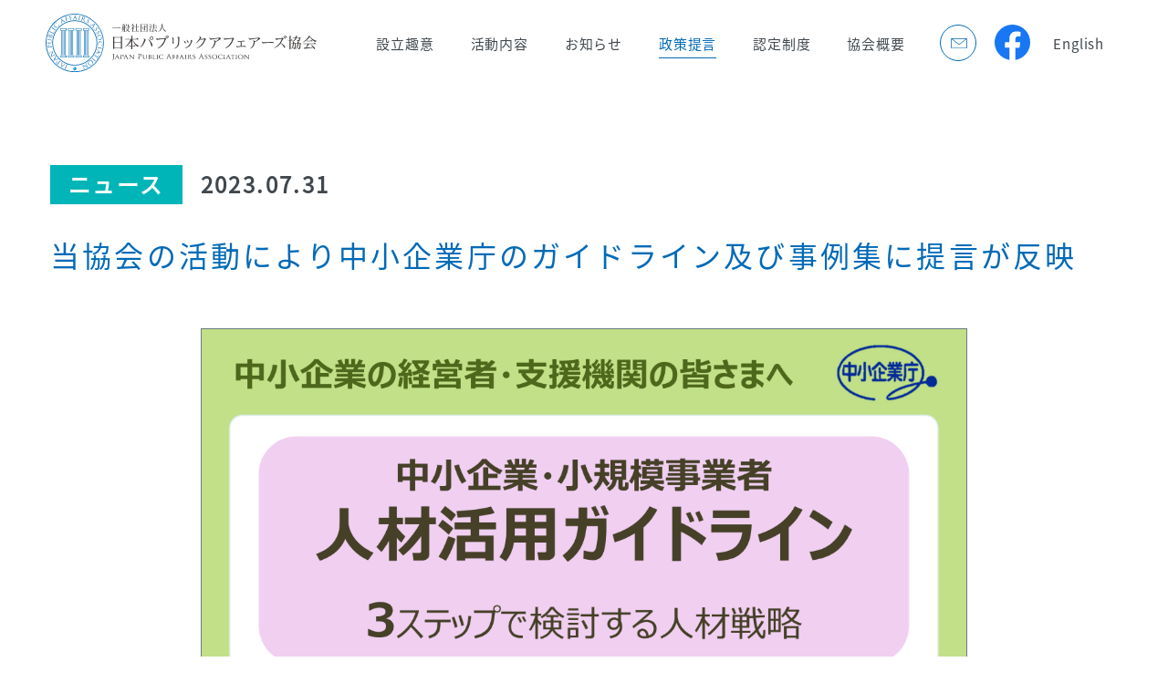

--- FILE ---
content_type: text/html; charset=UTF-8
request_url: https://www.j-paa.or.jp/policyproposal/779/page/5/?rel=1
body_size: 8572
content:
<!DOCTYPE html>
<html lang="ja">

<head>

    <title>

         当協会の活動により中小企業庁のガイドライン及び事例集に提言が反映｜日本パブリックアフェーアーズ協会        
    </title>

    <meta charset="UTF-8">
    <meta name="description" content="
  
   日本パブリックアフェアーズ協会では、様々な社会課題の解決に向けた政策提言を行っています。  ">
    <meta name="keywords" content="
   政策提言、レポート、公共政策、ロビー活動  ">

    <meta name="viewport" content="width=device-width,minimum-scale=1.0,maximum-scale=1.0,user-scalable=0">
    <meta http-equiv="X-UA-Compatible" content="IE=edge">
    <link rel="shortcut icon" href="https://www.j-paa.or.jp/wp/wp-content/themes/public/img/favicon/favicon.ico">

    <!--OGP-->
    <meta property="og:title" content="
   当協会の活動により中小企業庁のガイドライン及び事例集に提言が反映｜日本パブリックアフェーアーズ協会  ">

    <meta property="og:locale" content="ja_JP" />
    <meta property="og:type" content="website" />
    <meta property="og:site_name" content="日本パブリックアフェアーズ協会：企業の経済活動を社会課題解決の力に。">
    <meta property="og:image" content="https://www.j-paa.or.jp/wp/wp-content/themes/public/img/ogp.png">
    <meta property="og:url" content="
   https://www.j-paa.or.jp/policyproposal  ">


    <meta property="og:description" content="
   日本パブリックアフェアーズ協会では、様々な社会課題の解決に向けた政策提言を行っています。  ">

    <!--CSS読み込み-->
    <link rel="stylesheet" type="text/css"
        href="https://www.j-paa.or.jp/wp/wp-content/themes/public/css/reset.css?ver=1549945368" />
    <link rel="stylesheet" type="text/css"
        href="https://www.j-paa.or.jp/wp/wp-content/themes/public/css/common.css?ver=1564463659" />
    <link rel="stylesheet" type="text/css"
        href="https://www.j-paa.or.jp/wp/wp-content/themes/public/css/policyproposal.css?ver=1601020257" />

        <!--シングルページの場合-->
    <link rel="stylesheet" type="text/css"
        href="https://www.j-paa.or.jp/wp/wp-content/themes/public/css/policyproposal.css?ver=1601020257" />
    
    <link href="https://fonts.googleapis.com/css?family=Sawarabi+Mincho" rel="stylesheet">

    <!--JS読み込み-->
    <script rel="script" type="text/javascript"
        src="https://www.j-paa.or.jp/wp/wp-content/themes/public/js/jquery-1.9.1.min.js?ver=1545145310">
    </script>
    <script rel="script" type="text/javascript"
        src="https://www.j-paa.or.jp/wp/wp-content/themes/public/js/main.js?ver=1562750299">
    </script>
    <script rel="script" type="text/javascript"
        src="https://www.j-paa.or.jp/wp/wp-content/themes/public/js/smooth-scroll.js?ver=1550127445">
    </script>

    <!-- Global site tag (gtag.js) - Google Analytics -->
    <script async src="https://www.googletagmanager.com/gtag/js?id=UA-135541930-1"></script>
    <script>
    window.dataLayer = window.dataLayer || [];

    function gtag() {
        dataLayer.push(arguments);
    }
    gtag('js', new Date());

    gtag('config', 'UA-135541930-1');
    </script>

    <meta name="google-site-verification" content="XCOiEI3h_g0YdXtf6rsy6DEyPfxYXNuqE4JcOwtDGjo" />

    <meta name='robots' content='max-image-preview:large' />
	<style>img:is([sizes="auto" i], [sizes^="auto," i]) { contain-intrinsic-size: 3000px 1500px }</style>
	<script type="text/javascript">
/* <![CDATA[ */
window._wpemojiSettings = {"baseUrl":"https:\/\/s.w.org\/images\/core\/emoji\/16.0.1\/72x72\/","ext":".png","svgUrl":"https:\/\/s.w.org\/images\/core\/emoji\/16.0.1\/svg\/","svgExt":".svg","source":{"concatemoji":"https:\/\/www.j-paa.or.jp\/wp\/wp-includes\/js\/wp-emoji-release.min.js?ver=6.8.3"}};
/*! This file is auto-generated */
!function(s,n){var o,i,e;function c(e){try{var t={supportTests:e,timestamp:(new Date).valueOf()};sessionStorage.setItem(o,JSON.stringify(t))}catch(e){}}function p(e,t,n){e.clearRect(0,0,e.canvas.width,e.canvas.height),e.fillText(t,0,0);var t=new Uint32Array(e.getImageData(0,0,e.canvas.width,e.canvas.height).data),a=(e.clearRect(0,0,e.canvas.width,e.canvas.height),e.fillText(n,0,0),new Uint32Array(e.getImageData(0,0,e.canvas.width,e.canvas.height).data));return t.every(function(e,t){return e===a[t]})}function u(e,t){e.clearRect(0,0,e.canvas.width,e.canvas.height),e.fillText(t,0,0);for(var n=e.getImageData(16,16,1,1),a=0;a<n.data.length;a++)if(0!==n.data[a])return!1;return!0}function f(e,t,n,a){switch(t){case"flag":return n(e,"\ud83c\udff3\ufe0f\u200d\u26a7\ufe0f","\ud83c\udff3\ufe0f\u200b\u26a7\ufe0f")?!1:!n(e,"\ud83c\udde8\ud83c\uddf6","\ud83c\udde8\u200b\ud83c\uddf6")&&!n(e,"\ud83c\udff4\udb40\udc67\udb40\udc62\udb40\udc65\udb40\udc6e\udb40\udc67\udb40\udc7f","\ud83c\udff4\u200b\udb40\udc67\u200b\udb40\udc62\u200b\udb40\udc65\u200b\udb40\udc6e\u200b\udb40\udc67\u200b\udb40\udc7f");case"emoji":return!a(e,"\ud83e\udedf")}return!1}function g(e,t,n,a){var r="undefined"!=typeof WorkerGlobalScope&&self instanceof WorkerGlobalScope?new OffscreenCanvas(300,150):s.createElement("canvas"),o=r.getContext("2d",{willReadFrequently:!0}),i=(o.textBaseline="top",o.font="600 32px Arial",{});return e.forEach(function(e){i[e]=t(o,e,n,a)}),i}function t(e){var t=s.createElement("script");t.src=e,t.defer=!0,s.head.appendChild(t)}"undefined"!=typeof Promise&&(o="wpEmojiSettingsSupports",i=["flag","emoji"],n.supports={everything:!0,everythingExceptFlag:!0},e=new Promise(function(e){s.addEventListener("DOMContentLoaded",e,{once:!0})}),new Promise(function(t){var n=function(){try{var e=JSON.parse(sessionStorage.getItem(o));if("object"==typeof e&&"number"==typeof e.timestamp&&(new Date).valueOf()<e.timestamp+604800&&"object"==typeof e.supportTests)return e.supportTests}catch(e){}return null}();if(!n){if("undefined"!=typeof Worker&&"undefined"!=typeof OffscreenCanvas&&"undefined"!=typeof URL&&URL.createObjectURL&&"undefined"!=typeof Blob)try{var e="postMessage("+g.toString()+"("+[JSON.stringify(i),f.toString(),p.toString(),u.toString()].join(",")+"));",a=new Blob([e],{type:"text/javascript"}),r=new Worker(URL.createObjectURL(a),{name:"wpTestEmojiSupports"});return void(r.onmessage=function(e){c(n=e.data),r.terminate(),t(n)})}catch(e){}c(n=g(i,f,p,u))}t(n)}).then(function(e){for(var t in e)n.supports[t]=e[t],n.supports.everything=n.supports.everything&&n.supports[t],"flag"!==t&&(n.supports.everythingExceptFlag=n.supports.everythingExceptFlag&&n.supports[t]);n.supports.everythingExceptFlag=n.supports.everythingExceptFlag&&!n.supports.flag,n.DOMReady=!1,n.readyCallback=function(){n.DOMReady=!0}}).then(function(){return e}).then(function(){var e;n.supports.everything||(n.readyCallback(),(e=n.source||{}).concatemoji?t(e.concatemoji):e.wpemoji&&e.twemoji&&(t(e.twemoji),t(e.wpemoji)))}))}((window,document),window._wpemojiSettings);
/* ]]> */
</script>
<style id='wp-emoji-styles-inline-css' type='text/css'>

	img.wp-smiley, img.emoji {
		display: inline !important;
		border: none !important;
		box-shadow: none !important;
		height: 1em !important;
		width: 1em !important;
		margin: 0 0.07em !important;
		vertical-align: -0.1em !important;
		background: none !important;
		padding: 0 !important;
	}
</style>
<link rel='stylesheet' id='wp-block-library-css' href='https://www.j-paa.or.jp/wp/wp-includes/css/dist/block-library/style.min.css?ver=6.8.3' type='text/css' media='all' />
<style id='classic-theme-styles-inline-css' type='text/css'>
/*! This file is auto-generated */
.wp-block-button__link{color:#fff;background-color:#32373c;border-radius:9999px;box-shadow:none;text-decoration:none;padding:calc(.667em + 2px) calc(1.333em + 2px);font-size:1.125em}.wp-block-file__button{background:#32373c;color:#fff;text-decoration:none}
</style>
<style id='global-styles-inline-css' type='text/css'>
:root{--wp--preset--aspect-ratio--square: 1;--wp--preset--aspect-ratio--4-3: 4/3;--wp--preset--aspect-ratio--3-4: 3/4;--wp--preset--aspect-ratio--3-2: 3/2;--wp--preset--aspect-ratio--2-3: 2/3;--wp--preset--aspect-ratio--16-9: 16/9;--wp--preset--aspect-ratio--9-16: 9/16;--wp--preset--color--black: #000000;--wp--preset--color--cyan-bluish-gray: #abb8c3;--wp--preset--color--white: #ffffff;--wp--preset--color--pale-pink: #f78da7;--wp--preset--color--vivid-red: #cf2e2e;--wp--preset--color--luminous-vivid-orange: #ff6900;--wp--preset--color--luminous-vivid-amber: #fcb900;--wp--preset--color--light-green-cyan: #7bdcb5;--wp--preset--color--vivid-green-cyan: #00d084;--wp--preset--color--pale-cyan-blue: #8ed1fc;--wp--preset--color--vivid-cyan-blue: #0693e3;--wp--preset--color--vivid-purple: #9b51e0;--wp--preset--gradient--vivid-cyan-blue-to-vivid-purple: linear-gradient(135deg,rgba(6,147,227,1) 0%,rgb(155,81,224) 100%);--wp--preset--gradient--light-green-cyan-to-vivid-green-cyan: linear-gradient(135deg,rgb(122,220,180) 0%,rgb(0,208,130) 100%);--wp--preset--gradient--luminous-vivid-amber-to-luminous-vivid-orange: linear-gradient(135deg,rgba(252,185,0,1) 0%,rgba(255,105,0,1) 100%);--wp--preset--gradient--luminous-vivid-orange-to-vivid-red: linear-gradient(135deg,rgba(255,105,0,1) 0%,rgb(207,46,46) 100%);--wp--preset--gradient--very-light-gray-to-cyan-bluish-gray: linear-gradient(135deg,rgb(238,238,238) 0%,rgb(169,184,195) 100%);--wp--preset--gradient--cool-to-warm-spectrum: linear-gradient(135deg,rgb(74,234,220) 0%,rgb(151,120,209) 20%,rgb(207,42,186) 40%,rgb(238,44,130) 60%,rgb(251,105,98) 80%,rgb(254,248,76) 100%);--wp--preset--gradient--blush-light-purple: linear-gradient(135deg,rgb(255,206,236) 0%,rgb(152,150,240) 100%);--wp--preset--gradient--blush-bordeaux: linear-gradient(135deg,rgb(254,205,165) 0%,rgb(254,45,45) 50%,rgb(107,0,62) 100%);--wp--preset--gradient--luminous-dusk: linear-gradient(135deg,rgb(255,203,112) 0%,rgb(199,81,192) 50%,rgb(65,88,208) 100%);--wp--preset--gradient--pale-ocean: linear-gradient(135deg,rgb(255,245,203) 0%,rgb(182,227,212) 50%,rgb(51,167,181) 100%);--wp--preset--gradient--electric-grass: linear-gradient(135deg,rgb(202,248,128) 0%,rgb(113,206,126) 100%);--wp--preset--gradient--midnight: linear-gradient(135deg,rgb(2,3,129) 0%,rgb(40,116,252) 100%);--wp--preset--font-size--small: 13px;--wp--preset--font-size--medium: 20px;--wp--preset--font-size--large: 36px;--wp--preset--font-size--x-large: 42px;--wp--preset--spacing--20: 0.44rem;--wp--preset--spacing--30: 0.67rem;--wp--preset--spacing--40: 1rem;--wp--preset--spacing--50: 1.5rem;--wp--preset--spacing--60: 2.25rem;--wp--preset--spacing--70: 3.38rem;--wp--preset--spacing--80: 5.06rem;--wp--preset--shadow--natural: 6px 6px 9px rgba(0, 0, 0, 0.2);--wp--preset--shadow--deep: 12px 12px 50px rgba(0, 0, 0, 0.4);--wp--preset--shadow--sharp: 6px 6px 0px rgba(0, 0, 0, 0.2);--wp--preset--shadow--outlined: 6px 6px 0px -3px rgba(255, 255, 255, 1), 6px 6px rgba(0, 0, 0, 1);--wp--preset--shadow--crisp: 6px 6px 0px rgba(0, 0, 0, 1);}:where(.is-layout-flex){gap: 0.5em;}:where(.is-layout-grid){gap: 0.5em;}body .is-layout-flex{display: flex;}.is-layout-flex{flex-wrap: wrap;align-items: center;}.is-layout-flex > :is(*, div){margin: 0;}body .is-layout-grid{display: grid;}.is-layout-grid > :is(*, div){margin: 0;}:where(.wp-block-columns.is-layout-flex){gap: 2em;}:where(.wp-block-columns.is-layout-grid){gap: 2em;}:where(.wp-block-post-template.is-layout-flex){gap: 1.25em;}:where(.wp-block-post-template.is-layout-grid){gap: 1.25em;}.has-black-color{color: var(--wp--preset--color--black) !important;}.has-cyan-bluish-gray-color{color: var(--wp--preset--color--cyan-bluish-gray) !important;}.has-white-color{color: var(--wp--preset--color--white) !important;}.has-pale-pink-color{color: var(--wp--preset--color--pale-pink) !important;}.has-vivid-red-color{color: var(--wp--preset--color--vivid-red) !important;}.has-luminous-vivid-orange-color{color: var(--wp--preset--color--luminous-vivid-orange) !important;}.has-luminous-vivid-amber-color{color: var(--wp--preset--color--luminous-vivid-amber) !important;}.has-light-green-cyan-color{color: var(--wp--preset--color--light-green-cyan) !important;}.has-vivid-green-cyan-color{color: var(--wp--preset--color--vivid-green-cyan) !important;}.has-pale-cyan-blue-color{color: var(--wp--preset--color--pale-cyan-blue) !important;}.has-vivid-cyan-blue-color{color: var(--wp--preset--color--vivid-cyan-blue) !important;}.has-vivid-purple-color{color: var(--wp--preset--color--vivid-purple) !important;}.has-black-background-color{background-color: var(--wp--preset--color--black) !important;}.has-cyan-bluish-gray-background-color{background-color: var(--wp--preset--color--cyan-bluish-gray) !important;}.has-white-background-color{background-color: var(--wp--preset--color--white) !important;}.has-pale-pink-background-color{background-color: var(--wp--preset--color--pale-pink) !important;}.has-vivid-red-background-color{background-color: var(--wp--preset--color--vivid-red) !important;}.has-luminous-vivid-orange-background-color{background-color: var(--wp--preset--color--luminous-vivid-orange) !important;}.has-luminous-vivid-amber-background-color{background-color: var(--wp--preset--color--luminous-vivid-amber) !important;}.has-light-green-cyan-background-color{background-color: var(--wp--preset--color--light-green-cyan) !important;}.has-vivid-green-cyan-background-color{background-color: var(--wp--preset--color--vivid-green-cyan) !important;}.has-pale-cyan-blue-background-color{background-color: var(--wp--preset--color--pale-cyan-blue) !important;}.has-vivid-cyan-blue-background-color{background-color: var(--wp--preset--color--vivid-cyan-blue) !important;}.has-vivid-purple-background-color{background-color: var(--wp--preset--color--vivid-purple) !important;}.has-black-border-color{border-color: var(--wp--preset--color--black) !important;}.has-cyan-bluish-gray-border-color{border-color: var(--wp--preset--color--cyan-bluish-gray) !important;}.has-white-border-color{border-color: var(--wp--preset--color--white) !important;}.has-pale-pink-border-color{border-color: var(--wp--preset--color--pale-pink) !important;}.has-vivid-red-border-color{border-color: var(--wp--preset--color--vivid-red) !important;}.has-luminous-vivid-orange-border-color{border-color: var(--wp--preset--color--luminous-vivid-orange) !important;}.has-luminous-vivid-amber-border-color{border-color: var(--wp--preset--color--luminous-vivid-amber) !important;}.has-light-green-cyan-border-color{border-color: var(--wp--preset--color--light-green-cyan) !important;}.has-vivid-green-cyan-border-color{border-color: var(--wp--preset--color--vivid-green-cyan) !important;}.has-pale-cyan-blue-border-color{border-color: var(--wp--preset--color--pale-cyan-blue) !important;}.has-vivid-cyan-blue-border-color{border-color: var(--wp--preset--color--vivid-cyan-blue) !important;}.has-vivid-purple-border-color{border-color: var(--wp--preset--color--vivid-purple) !important;}.has-vivid-cyan-blue-to-vivid-purple-gradient-background{background: var(--wp--preset--gradient--vivid-cyan-blue-to-vivid-purple) !important;}.has-light-green-cyan-to-vivid-green-cyan-gradient-background{background: var(--wp--preset--gradient--light-green-cyan-to-vivid-green-cyan) !important;}.has-luminous-vivid-amber-to-luminous-vivid-orange-gradient-background{background: var(--wp--preset--gradient--luminous-vivid-amber-to-luminous-vivid-orange) !important;}.has-luminous-vivid-orange-to-vivid-red-gradient-background{background: var(--wp--preset--gradient--luminous-vivid-orange-to-vivid-red) !important;}.has-very-light-gray-to-cyan-bluish-gray-gradient-background{background: var(--wp--preset--gradient--very-light-gray-to-cyan-bluish-gray) !important;}.has-cool-to-warm-spectrum-gradient-background{background: var(--wp--preset--gradient--cool-to-warm-spectrum) !important;}.has-blush-light-purple-gradient-background{background: var(--wp--preset--gradient--blush-light-purple) !important;}.has-blush-bordeaux-gradient-background{background: var(--wp--preset--gradient--blush-bordeaux) !important;}.has-luminous-dusk-gradient-background{background: var(--wp--preset--gradient--luminous-dusk) !important;}.has-pale-ocean-gradient-background{background: var(--wp--preset--gradient--pale-ocean) !important;}.has-electric-grass-gradient-background{background: var(--wp--preset--gradient--electric-grass) !important;}.has-midnight-gradient-background{background: var(--wp--preset--gradient--midnight) !important;}.has-small-font-size{font-size: var(--wp--preset--font-size--small) !important;}.has-medium-font-size{font-size: var(--wp--preset--font-size--medium) !important;}.has-large-font-size{font-size: var(--wp--preset--font-size--large) !important;}.has-x-large-font-size{font-size: var(--wp--preset--font-size--x-large) !important;}
:where(.wp-block-post-template.is-layout-flex){gap: 1.25em;}:where(.wp-block-post-template.is-layout-grid){gap: 1.25em;}
:where(.wp-block-columns.is-layout-flex){gap: 2em;}:where(.wp-block-columns.is-layout-grid){gap: 2em;}
:root :where(.wp-block-pullquote){font-size: 1.5em;line-height: 1.6;}
</style>
<link rel="https://api.w.org/" href="https://www.j-paa.or.jp/wp-json/" /><link rel="EditURI" type="application/rsd+xml" title="RSD" href="https://www.j-paa.or.jp/wp/xmlrpc.php?rsd" />
<meta name="generator" content="WordPress 6.8.3" />
<link rel="canonical" href="https://www.j-paa.or.jp/policyproposal/779/" />
<link rel='shortlink' href='https://www.j-paa.or.jp/?p=779' />
<link rel="alternate" title="oEmbed (JSON)" type="application/json+oembed" href="https://www.j-paa.or.jp/wp-json/oembed/1.0/embed?url=https%3A%2F%2Fwww.j-paa.or.jp%2Fpolicyproposal%2F779%2F" />
<link rel="alternate" title="oEmbed (XML)" type="text/xml+oembed" href="https://www.j-paa.or.jp/wp-json/oembed/1.0/embed?url=https%3A%2F%2Fwww.j-paa.or.jp%2Fpolicyproposal%2F779%2F&#038;format=xml" />
</head>

<body>

    <div id="wrapperAll">
        <div id=            policyproposal  class="sub-page"            >

            <!--header-->
            <header>
                <div id="headerInner">
                    <figure class="logo"><a href="https://www.j-paa.or.jp"><img
                                src="https://www.j-paa.or.jp/wp/wp-content/themes/public/img/pc/JPAA.svg?ver=__NOCACHE__"
                                alt="一般社団法人　日本パブリックアフェアーズ協会"></a>
                    </figure>
                    <div class="pc-class">
                        <ul>

                            <li>
                                <a href=" https://www.j-paa.or.jp/mission"
                                     >設立趣意</a>
                            </li>

                            <li>
                                <a href=" https://www.j-paa.or.jp/activities"
                                     >活動内容</a>
                            </li>

                            <li>
                                <a href=" https://www.j-paa.or.jp/news"  >お知らせ</a>
                            </li>

                                                        <li>
                                <a href="/policyproposal/1023?rel=1" ontouchstart=""
                                    class="current">
                                    <i>
                                        政策提言
                                    </i>
                                </a>
                            </li>
                                                                                                                <li>
                                <a href=" https://www.j-paa.or.jp/certification"
                                     >認定制度</a>
                            </li>



                            <li>
                                <a href=" https://www.j-paa.or.jp/members"
                                     >協会概要</a>
                            </li>
                            <li class="icon-link">
                                <a href="mailto:info&#64;j-paa.jp">
                                </a>
                            </li>
                            <li class="icon-fb">
                                <a href="https://www.facebook.com/japanpublicaffairs/" target="_blank" rel="noopener">
                                </a>
                            </li>
                            <li>
                                <a href="https://www.j-paa.or.jp/en">English</a>
                                </a>
                            </li>
                        </ul>
                    </div>

                    <!--Hamburger menu-->
                    <div class="sp_topNav_wrapper sp-class">
                        <div class="toggle off">
                            <span></span>
                            <span></span>
                            <span></span>
                        </div>
                        <div id="sp_topNav">
                            <div class="sp_topNav_inner">
                                <ul>

                                    <li>
                                        <a href=" https://www.j-paa.or.jp/mission 
                   ">設立趣意</a>
                                    </li>


                                    <li>
                                        <a href=" https://www.j-paa.or.jp/activities 
                   ">活動内容</a>
                                    </li>

                                    <li>
                                        <a href=" https://www.j-paa.or.jp/news 
                   ">お知らせ</a>
                                    </li>

                                                                        <li>
                                        <a href="/policyproposal/1023?rel=1"
                                            ontouchstart="">
                                            <i>
                                                政策提言
                                            </i>
                                        </a>
                                    </li>
                                                                                                                                                <li>
                                        <a href=" https://www.j-paa.or.jp/certification 
                   ">認定制度</a>
                                    </li>

                                    <li>
                                        <a href=" https://www.j-paa.or.jp/members 
                   ">協会概要</a>
                                    </li>
                                    <li class="contact">
                                        <a href="mailto:info&#64;j-paa.jp">
                                            お問い合わせ
                                        </a>
                                    </li>
                                    <li>
                                        <a class="icon-fb" href="https://www.facebook.com/japanpublicaffairs/"
                                            target="_blank" rel="noopener">
                                            Facebook
                                        </a>
                                    </li>
                                    <li>
                                        <a href="https://www.j-paa.or.jp/en">English</a>
                                        </a>
                                    </li>
                                </ul>
                            </div>
                        </div>
                    </div>

                </div>
            </header>
<!--article-->
<section class="fadeIn effect" id="article">
    <div class="inner">
        <div class="article-wrapper">

            
            <div class="content">
                <div class="title">
                    <span><em>ニュース</em>2023.07.31</span>
                    <p>当協会の活動により中小企業庁のガイドライン及び事例集に提言が反映</p>
                </div>

                <figure>
                    <img src="https://www.j-paa.or.jp/wp/wp-content/uploads/2023/07/ガイドライン表紙（ウェブサイト）-1.png">
                </figure>

                <div class="txt"><p>一般社団法人 日本パブリックアフェアーズ協会が実施してきた従業員エンゲージメントに関する政策提言活動が、中小企業庁「中小企業・小規模事業者人材活用ガイドライン」及び「中小企業・小規模事業者の人材活用事例集」に反映されたことをお知らせします。</p>
<p>　当協会では2021年11月に政策提言レポート『従業員エンゲージメント活用による企業経営の新たな潮流～ISO 30414を中心とした国際動向と国内最新事例からの分析と考察～』（<a href="https://www.j-paa.or.jp/policyproposal/663" target="_blank" rel="nofollow ugc noopener">https://www.j-paa.or.jp/policyproposal/663</a>）を公表しました。その後、2022年2月にレポートの著者である当協会理事の慶應義塾大学大学院政策・メディア研究科 岩本隆特任教授（発表時は慶應義塾大学大学院経営管理研究科 特任教授）は、中小企業の生産性革命を実現する議員連盟（会長：橋本岳衆議院議員）の第４回会合において有識者としてその研究内容を発表し、関係省庁や民間事業者も交え議論を深めました。</p>
<p>　そこでの議論は、中小企業経営への従業員エンゲージメントの活用を促進するための政策として、「１.従業員エンゲージメント活用ガイドライン策定」として主に中小企業・小規模事業者に対して従業員エンゲージメント活用を促進する手段としてガイドラインを策定すること、「２.従業員エンゲージメント活用事例集策定」として従業員エンゲージメント活用の効果をひろく啓発し、上記施策をより効果的なものにするために事例集を策定することが提言にまとめられました。</p>
<p>　そして、議員連盟による細田健一経済産業副大臣（当時）への提言申し入れの際には、当協会理事であるパブリックアフェアーズジャパン株式会社 酒井光郎も同席し、政策実現を要望しました。</p>
<p>■政策提言申し入れ（2022年2月24日実施）の様子<br /><a href="https://prtimes.jp/main/html/rd/p/000000064.000042181.html" target="_blank" rel="nofollow ugc noopener">https://prtimes.jp/main/html/rd/p/000000064.000042181.html</a></p>
<p>　この提言申し入れを踏まえて、当協会はより具体的な政策実現に向けて中小企業庁と意見交換を行いました。その後、中小企業庁により「中小企業・小規模事業者人手不足対応ガイドライン」改定に関する検討が2022年10月から行われ、今年6月22日付けで「中小企業・小規模事業者人材活用ガイドライン」として取りまとめ・公表されました。その中では、従業員エンゲージメントに関する記述が盛り込まれ、人材戦略における重要な取組の一つとして取り扱われています。また併せて公表された事例集においても、従業員エンゲージメント向上に取り組んでいる企業が好事例として紹介されていますので、是非ご覧ください。</p>
<p>①中小企業・小規模事業者人材活用ガイドライン<br /><a href="https://www.chusho.meti.go.jp/keiei/koyou/hitodebusoku/guideline/guideline.pdf" target="_blank" rel="nofollow ugc noopener">https://www.chusho.meti.go.jp/keiei/koyou/hitodebusoku/guideline/guideline.pdf</a></p>
<p><img fetchpriority="high" decoding="async" class="aligncenter size-full wp-image-780" src="https://www.j-paa.or.jp/wp/wp-content/uploads/2023/07/ガイドライン.png" alt="" width="720" height="514" /></p>
<p>②中小企業・小規模事業者の人材活用事例集<br /><a href="https://www.chusho.meti.go.jp/keiei/koyou/hitodebusoku/guideline/jirei.pdf" target="_blank" rel="nofollow ugc noopener">https://www.chusho.meti.go.jp/keiei/koyou/hitodebusoku/guideline/jirei.pdf</a></p>
<p><img decoding="async" class="aligncenter size-full wp-image-781" src="https://www.j-paa.or.jp/wp/wp-content/uploads/2023/07/事例集.png" alt="" width="720" height="276" /></p>
<p>　一般社団法人 日本パブリックアフェアーズ協会では今後も、市民、政治家、行政が参加するオープンな議論と政策検討の場を用意する「パブリックアフェアーズ活動」の概念普及を推進し、政府機関だけでは解決策を考察・実行することが困難な社会課題に対し、民間の活力と叡智を取り入れた解決策を提供していくための議論や研究を行っていきます。</p>
</div>

            </div>

            <div class="pdf">

                                <a href="" target="_blank" rel="noopener">
                    <figure><img src="https://www.j-paa.or.jp/wp/wp-content/themes/public/img/pc/pdf.png?ver=__NOCACHE__"
                            srcset="https://www.j-paa.or.jp/wp/wp-content/themes/public/img/pc/retina/pdf@2x.png?ver=__NOCACHE__ 2x"
                            alt=""></figure>
                </a>
                <p>
                    <span></span>
                    <span>PDFファイル </span>
                    <em><a href="" target="_blank" rel="noopener">ダウンロード</a></em>
                </p>
            </div>

            <div class="btn-list">
                <ul>
                    
                    <li class="prev"><a href="https://www.j-paa.or.jp/policyproposal/731/" rel="prev">前の記事へ</a></li>
                    <li class="return">
                        <a href="https://www.j-paa.or.jp/news">
                            お知らせ一覧を見る
                        </a>
                    </li>
                    <li class="next"><a href="https://www.j-paa.or.jp/policyproposal/795/" rel="next">次の記事へ</a></li>

                </ul>
            </div>

        </div>

    </div>
</section>

<!--picup-->
<section class="fadeIn effect">
    
    <div class="inner">
        <h2>政策提言一覧</h2>

        <div class="news-list">


            <ul>
                
                
                                
                <a href="/policyproposal/401 " ontouchstart="">
                    <li>
                        <div>
                            <figure><img src="https://www.j-paa.or.jp/wp/wp-content/uploads/2020/09/協会HP_提言書表紙.png" alt="">
                            </figure>
                        </div>
                        <span><em>政策提言</em>2020.09.09</span>
                        <p>「ポスト・コロナ社会におけるニューノーマルな働き方」を発表</p>
                    </li>
                </a>

                
                <a href="/policyproposal/221 " ontouchstart="">
                    <li>
                        <div>
                            <figure><img src="https://www.j-paa.or.jp/wp/wp-content/uploads/2019/04/人事評価vol2表紙.png" alt="">
                            </figure>
                        </div>
                        <span><em>政策提言</em>2019.4.15</span>
                        <p>人事評価制度を活用した人材確保と賃金向上 Vol.2</p>
                    </li>
                </a>

                
                <a href="/policyproposal/159 " ontouchstart="">
                    <li>
                        <div>
                            <figure><img src="https://www.j-paa.or.jp/wp/wp-content/uploads/2019/03/190305提言書_表紙.png" alt="">
                            </figure>
                        </div>
                        <span><em>政策提言</em>2019.03.05</span>
                        <p>バイオエタノール活用が石油業界に与えるポジティブインパクト</p>
                    </li>
                </a>

                
            </ul>

            <div class="pagination">
                <a class="prev page-numbers" href="https://www.j-paa.or.jp/policyproposal/779/page/4/?rel=1"></a>
<a class="page-numbers" href="https://www.j-paa.or.jp/policyproposal/779/page/1/?rel=1">1</a>
<span class="page-numbers dots">&hellip;</span>
<a class="page-numbers" href="https://www.j-paa.or.jp/policyproposal/779/page/3/?rel=1">3</a>
<a class="page-numbers" href="https://www.j-paa.or.jp/policyproposal/779/page/4/?rel=1">4</a>
<span aria-current="page" class="page-numbers current">5</span>
<a class="page-numbers" href="https://www.j-paa.or.jp/policyproposal/779/page/6/?rel=1">6</a>
<a class="page-numbers" href="https://www.j-paa.or.jp/policyproposal/779/page/7/?rel=1">7</a>
<a class="next page-numbers" href="https://www.j-paa.or.jp/policyproposal/779/page/6/?rel=1"></a>            </div>
            
            
            </ul>

</section>

    <!--footer-->
    <footer>
      <p>
        &copy;JAPAN PUBLIC AFFAIRS ASSOCIATION Co.,Ltd. All rights reserved.
      </p>
    </footer>
    <script type="speculationrules">
{"prefetch":[{"source":"document","where":{"and":[{"href_matches":"\/*"},{"not":{"href_matches":["\/wp\/wp-*.php","\/wp\/wp-admin\/*","\/wp\/wp-content\/uploads\/*","\/wp\/wp-content\/*","\/wp\/wp-content\/plugins\/*","\/wp\/wp-content\/themes\/public\/*","\/*\\?(.+)"]}},{"not":{"selector_matches":"a[rel~=\"nofollow\"]"}},{"not":{"selector_matches":".no-prefetch, .no-prefetch a"}}]},"eagerness":"conservative"}]}
</script>

   </div>
  </div>
</body>

</html>


--- FILE ---
content_type: text/css
request_url: https://www.j-paa.or.jp/wp/wp-content/themes/public/css/common.css?ver=1564463659
body_size: 5401
content:
@charset "UTF-8";

@font-face {
  font-family: "Noto Sans JP";
  font-style: normal;
  font-weight: 400;
  src: local("Noto Sans CJK JP Regular"), url(//fonts.gstatic.com/ea/notosansjp/v5/NotoSansJP-Regular.woff2) format("woff2"), url(//fonts.gstatic.com/ea/notosansjp/v5/NotoSansJP-Regular.woff) format("woff"), url(//fonts.gstatic.com/ea/notosansjp/v5/NotoSansJP-Regular.otf) format("opentype");
}

/**********************************
 *
 * COMMON
 *
 **********************************/

* {
  -webkit-box-sizing: border-box;
  -o-box-sizing: border-box;
  -ms-box-sizing: border-box;
  box-sizing: border-box;
}

img {
  display: block;
  width: 100%;
  vertical-align: bottom;
}

a:link {
  text-decoration: none;
}

.clearfix:after {
  content: "";
  display: block;
  clear: both;
}

.inner {
  position: relative;
  width: 1170px;
  margin: 0 auto;
}

section {
  position: relative;
  margin-bottom: 140px;
}

.pc-class {
  display: block;
}

.sp-class {
  display: none;
}

h1,
h2,
h3 {
  font-weight: bold;
  text-align: center;
  line-height: 1;
  font-family: "游明朝体", "Yu Mincho", YuMincho, "Sawarabi Mincho", "MS P明朝", "MS PMincho", serif;
  font-weight: 500;
}

h2 {
  font-size: 40px;
  letter-spacing: 4px;
  color: #006ab7;
  margin-bottom: 50px;
}

h2:before {
  content: "";
  display: block;
  width: 1px;
  height: 50px;
  background-color: #006ab7;
  margin: 0 auto;
  margin-bottom: 15px;
}

.outline {
  font-family: "游明朝体", "Yu Mincho", YuMincho, "Sawarabi Mincho", "MS P明朝", "MS PMincho", serif;
  font-size: 24px;
  font-weight: 600;
  line-height: 2;
  letter-spacing: 2.4px;
  text-align: center;
  color: #006ab7;
  margin-bottom: 50px;
}

.min {
  font-family: "游明朝体", "Yu Mincho", YuMincho, "Sawarabi Mincho", "MS P明朝", "MS PMincho", serif;
}

.sm {
  font-size: 10px;
}

.fadeIn {
  opacity: 0;
  -webkit-transform: translateY(50px);
  -ms-transform: translateY(50px);
  transform: translateY(50px);
  -webkit-transition: all 0.5s;
  -o-transition: all 0.5s;
  transition: all 0.5s;
}

.fadeIn.on {
  -webkit-transform: translateY(0);
  -ms-transform: translateY(0);
  transform: translateY(0);
  opacity: 1;
}

/*loader*/

.loader_blank {
  position: fixed;
  width: 100%;
  height: 100%;
  top: 0;
  left: 0;
  z-index: 10001;
  background: white;
}

.loader_blank.on {
  -webkit-animation-name: heightDown;
  animation-name: heightDown;
  -webkit-animation-duration: 0.7s;
  animation-duration: 0.7s;
  -webkit-animation-iteration-count: 1;
  animation-iteration-count: 1;
  -webkit-animation-timing-function: cubic-bezier(0.88, 0.07, 0.83, 0.32) 0s;
  animation-timing-function: cubic-bezier(0.88, 0.07, 0.83, 0.32) 0s;
  -webkit-animation-fill-mode: forwards;
  animation-fill-mode: forwards;
}

.loader_blank {
  position: fixed;
  width: 100%;
  height: 100%;
  top: 0;
  left: 0;
  z-index: 10001;
  background: white;
}

.loader_blank2.on {
  -webkit-animation-name: heightDown;
  animation-name: heightDown;
  -webkit-animation-duration: 0.7s;
  animation-duration: 0.7s;
  -webkit-animation-iteration-count: 1;
  animation-iteration-count: 1;
  -webkit-animation-timing-function: cubic-bezier(0.88, 0.07, 0.83, 0.32) 0s;
  animation-timing-function: cubic-bezier(0.88, 0.07, 0.83, 0.32) 0s;
  -webkit-animation-fill-mode: forwards;
  animation-fill-mode: forwards;
}

@-webkit-keyframes heightDown {
  from {
    height: 100%;
  }

  to {
    height: 0%;
  }
}

@keyframes heightDown {
  from {
    height: 100%;
  }

  to {
    height: 0%;
  }
}

.loader_blank2 {
  position: fixed;
  width: 100%;
  height: 100%;
  top: 0;
  left: 0;
  z-index: 10000;
  background: #006ab7;
}

.logo_mark {
  width: 180px;
  position: fixed;
  top: 50%;
  left: 50%;
  -webkit-transform: translate(-50%, -50%);
  -ms-transform: translate(-50%, -50%);
  transform: translate(-50%, -50%);
  display: none;
}

.logo_mark2 {
  width: 180px;
  position: fixed;
  top: 50%;
  left: 50%;
  -webkit-transform: translate(-50%, -50%);
  -ms-transform: translate(-50%, -50%);
  transform: translate(-50%, -50%);
}

/*MORE BUTTON*/

.more-btn {
  position: relative;
  width: 200px;
  margin: 0 auto;
  display: block;
  overflow: hidden;
}

.more-btn a {
  position: relative;
  display: block;
  padding: 15px 0;
  border: solid 1px #006ab7;
  background-color: #ffffff;
  color: #006ab7;
  font-family: "游明朝体", "Yu Mincho", YuMincho, "Sawarabi Mincho", "MS P明朝", "MS PMincho", serif;
  font-size: 18px;
  font-weight: 500;
  text-align: center;
  line-height: 1;
  cursor: pointer;
  -webkit-transition: all 0.3s ease;
  -o-transition: all 0.3s ease;
  transition: all 0.3s ease;
  z-index: 2;
}

.more-btn a:after {
  content: "";
  display: inline-block;
  position: absolute;
  top: 0;
  left: -120%;
  width: 100%;
  height: 100%;
  background-color: #006ab7;
  -webkit-transition: all 0.3s ease;
  -o-transition: all 0.3s ease;
  transition: all 0.3s ease;
  z-index: -1;
}

.more-btn:hover a {
  color: #ffffff;
}

.more-btn a:hover::after {
  left: 0;
  background-color: #006ab7;
}

/*DETAIL BUTTON*/

.detail_btn {
  position: relative;
  width: 500px;
  margin: 0 auto;
  display: block;
  overflow: hidden;
  border: solid 1px #006ab7;
}

.detail_btn a {
  width: 500px;
  position: relative;
  font-family: "游明朝体", "Yu Mincho", YuMincho, "Sawarabi Mincho", "MS P明朝", "MS PMincho", serif;
  display: block;
  padding: 8px 0;
  background-color: #ffffff;
  color: #006ab7;
  font-size: 20px;
  text-align: center;
  cursor: pointer;
  -webkit-transition: all 0.3s ease;
  -o-transition: all 0.3s ease;
  transition: all 0.3s ease;
  z-index: 2;
}

.detail_btn a:before {
  content: "";
  display: block;
  background-image: url(../img/pc/icon_mail.svg);
  background-repeat: no-repeat;
  background-size: 23px 15px;
  background-position: center center;
  position: absolute;
  top: 0;
  bottom: 0;
  left: 125px;
  margin: auto;
  width: 23px;
  -webkit-transition: all 0.3s ease;
  -o-transition: all 0.3s ease;
  transition: all 0.3s ease;
}

.detail_btn a:after {
  content: "";
  display: inline-block;
  position: absolute;
  top: 0;
  left: -130%;
  width: 100%;
  height: 100%;
  background-color: #006ab7;
  -webkit-transition: all 0.3s ease;
  -o-transition: all 0.3s ease;
  transition: all 0.3s ease;
  z-index: -1;
}

.detail_btn:hover {
  border: solid 1px #006ab7;
}

.detail_btn:hover a {
  color: #ffffff;
}

.detail_btn a:hover::before {
  background-image: url(../img/pc/icon_mail_white.svg);
  background-size: 23px 15px;
}

.detail_btn a:hover::after {
  left: 0;
  background-color: #006ab7;
}

/*LINK BUTTON*/

.link_btn {
  position: relative;
  width: 340px;
  margin: 0 auto;
  display: block;
  overflow: hidden;
  border: solid 1px #006ab7;
}

.link_btn a {
  position: relative;
  width: 340px;
  padding: 15px 0;
  display: block;
  background-color: #ffffff;
  color: #006ab7;
  font-family: "游明朝体", "Yu Mincho", YuMincho, "Sawarabi Mincho", "MS P明朝", "MS PMincho", serif;
  font-size: 20px;
  font-weight: 500;
  text-align: center;
  line-height: 1;
  cursor: pointer;
  -webkit-transition: all 0.3s ease;
  -o-transition: all 0.3s ease;
  transition: all 0.3s ease;
  z-index: 2;
}

.link_btn a:after {
  content: "";
  display: inline-block;
  position: absolute;
  top: 0;
  left: -130%;
  width: 100%;
  height: 100%;
  background-color: #006ab7;
  -webkit-transition: all 0.3s ease;
  -o-transition: all 0.3s ease;
  transition: all 0.3s ease;
  z-index: -1;
}

.link_btn:hover {
  border: solid 1px #006ab7;
}

.link_btn:hover a {
  color: #ffffff;
}

.link_btn a:hover:after {
  left: 0;
  background-color: #006ab7;
}

/*ICON LINK*/

a.icon_link {
  display: inline-block;
  font-family: "Noto Sans JP", "游ゴシック体", YuGothic, "游ゴシック", "Yu Gothic", "ＭＳ Ｐゴシック", "MS PGothic", sans-serif;
  font-size: 16px;
  color: #006ab7;
  border-bottom: 2px solid #006ab7;
  cursor: pointer;
}

a.icon_link img {
  width: 15px;
  height: 15px;
  display: inline-block;
  vertical-align: middle;
  margin-top: -2px;
  margin-right: 9px;
}

a.icon_link small {
  font-size: 12.5px;
}

a.icon_link:hover {
  opacity: 0.8;
}

/*NEWSLIST*/

.news-list ul {
  width: 100%;
  display: -webkit-box;
  display: -ms-flexbox;
  display: flex;
  -webkit-box-pack: start;
  -ms-flex-pack: start;
  justify-content: flex-start;
  -webkit-box-align: center;
  -ms-flex-align: center;
  align-items: center;
  margin-bottom: 60px;
  -ms-flex-wrap: wrap;
  flex-wrap: wrap;
}

.news-list ul a li {
  width: 350px;
  margin-right: 60px;
}

.news-list ul a:nth-of-type(3n) li {
  margin-right: 0px;
}

.news-list ul a li figure {
  width: 100%;
  border: 1px solid #6c7a84;
}

.news-list ul a li p {
  height: 65px;
  color: #40484e;
  overflow: hidden;
}

.news-list ul a li span {
  display: block;
  margin: 15px 0 10px;
  font-weight: bold;
  color: #40484e;
}

.news-list ul a li span em {
  display: inline-block;
  color: #ffffff;
  padding: 0 15px;
  margin-right: 15px;
  font-weight: normal;
  min-height: auto;
}

#news ol li.active {
  color: #ffffff !important;
  pointer-events: none;
}

#news ol li#all-tab.active {
  background: #006ab7;
}

#news ol li#about-tab.active {
  background: #00a5e3;
}

#news ol li#news-tab.active {
  background: #00b5b7;
}

#news ol li#seminar-tab.active {
  background: #e98c77;
}

#news .news-list {
  display: none;
}

#news .news-list.active {
  display: block !important;
}

/**********************************
 *
 * header
 *
 **********************************/

header {
  width: 100%;
  min-width: 1280px;
  height: 7.3vw;
  min-height: 94px;
  z-index: 10;
  position: fixed;
  top: 0;
  left: 0;
  display: -webkit-box;
  display: -ms-flexbox;
  display: flex;
  -webkit-box-align: center;
  -ms-flex-align: center;
  align-items: center;
  background-color: #ffffff;
}

#headerInner {
  width: 100%;
  display: -webkit-box;
  display: -ms-flexbox;
  display: flex;
  -webkit-box-pack: justify;
  -ms-flex-pack: justify;
  justify-content: space-between;
  -webkit-box-align: center;
  -ms-flex-align: center;
  align-items: center;
  /*margin: 15px 50px;*/
  margin: 1.09vw 3.63vw;
}

#headerInner .logo {
  width: 23vw;
  min-width: 297px;
}

#headerInner ul {
  display: -webkit-box;
  display: -ms-flexbox;
  display: flex;
  -webkit-box-pack: justify;
  -ms-flex-pack: justify;
  justify-content: space-between;
  -webkit-box-align: center;
  -ms-flex-align: center;
  align-items: center;
}

#headerInner ul li a {
  display: inline-block;
  /*margin: 0 20px;*/
  margin: 0 1.45vw;
  /*font-size: 15px;*/
  font-size: 1.09vw;
  color: #40484e;
  border-bottom: 1px solid transparent;
  vertical-align: middle;
  -webkit-transition: all 0.3s ease;
  -o-transition: all 0.3s ease;
  transition: all 0.3s ease;
  position: relative;
}

#headerInner ul li a:before,
#headerInner ul li a:after {
  content: "";
  width: 0;
  height: 1px;
  position: absolute;
  bottom: -2px;
  background: #006ab7;
  -webkit-transition: all 0.3s ease-out;
  -o-transition: all 0.3s ease-out;
  transition: all 0.3s ease-out;
}

#headerInner ul li a:before {
  left: 50%;
}

#headerInner ul li a:after {
  right: 50%;
}

#headerInner ul li a:hover::before {
  width: 50%;
}

#headerInner ul li a:hover::after {
  width: 50%;
}

#headerInner ul li a:hover {
  color: #006ab7;
}

#headerInner ul li a.current {
  color: #006ab7;
  pointer-events: none;
}

#headerInner ul li a.current:before,
#headerInner ul li a.current:after {
  width: 50%;
}

/*EMAIL ICON*/

#headerInner ul .icon-link {
  position: relative;
  overflow: hidden;
  width: 40px;
  height: 40px;
  display: block;
  border: 1px solid #006ab7;
  border-radius: 50%;
  margin-left: 1.45vw;
  margin-right: 1.45vw;
}

#headerInner ul .icon-link:after {
  content: "";
  display: inline-block;
  position: absolute;
  top: 0;
  left: -120%;
  width: 120%;
  height: 120%;
  background-color: #006ab7;
  -webkit-transition: all 0.3s ease;
  -o-transition: all 0.3s ease;
  transition: all 0.3s ease;
  z-index: -1;
}

#headerInner ul .icon-link a {
  width: 40px;
  height: 40px;
  display: block;
  background-image: url(../img/pc/icon_mail.svg);
  background-size: 20px 11px;
  background-position: center center;
  margin: auto;
}

#headerInner ul .icon-link a:hover {
  background-image: url(../img/pc/icon_mail_white.svg);
  background-size: 20px 11px;
  border-bottom: 1px solid transparent;
}

#headerInner ul .icon-link:hover:after {
  left: -5%;
  background-color: #006ab7;
}

/*FACEBOOK ICON*/

#headerInner ul .icon-fb {
  margin-right: 0.45vw;
}

#headerInner ul .icon-fb a {
  width: 40px;
  height: 40px;
  display: block;
  background-image: url(../img/pc/FB.svg);
  background-size: contain;
  background-position: center center;
  margin: auto;
}

#headerInner ul li.icon-fb a:before,
#headerInner ul li.icon-fb a:after {
  display: none;
}

#headerInner ul .icon-fb a:hover {
  opacity: 0.8;
  -webkit-transition: all 0.3s ease;
  -o-transition: all 0.3s ease;
  transition: all 0.3s ease;
}

/*LANGUAGE BUTTON*/

#headerInner ul li.lang-link a {
  border: 1px solid #006ab7;
  color: #006ab7;
  padding: 0.42vw 1.75vw;
  position: relative;
  overflow: hidden;
}

#headerInner ul li.lang-link a:after {
  content: "";
  display: inline-block;
  position: absolute;
  top: 0;
  left: -120%;
  width: 100%;
  height: 100%;
  background-color: #006ab7;
  -webkit-transition: all 0.3s ease;
  -o-transition: all 0.3s ease;
  transition: all 0.3s ease;
  z-index: -1;
}

#headerInner ul li.lang-link a:hover {
  color: #ffffff;
}

#headerInner ul li.lang-link a:hover::after {
  left: 0;
  background-color: #006ab7;
}

/*****************
-----ENGLISH PAGES ONLY-----
******************/

.eng #headerInner ul li a {
  font-size: 0.9vw;
  white-space: nowrap;
}

/**********************************
 *
 * body
 *
 **********************************/

body {
  position: relative;
  width: 100%;
  min-width: 1280px;
  margin: 0 auto;
  background-color: #ffffff;
  color: #40484e;
  font-family: "Noto Sans JP", "游ゴシック体", YuGothic, "游ゴシック", "Yu Gothic", "ＭＳ Ｐゴシック", "MS PGothic", sans-serif;
  font-size: 16px;
  font-weight: normal;
  font-style: normal;
  font-stretch: normal;
  line-height: 1.88;
  letter-spacing: 0.8px;
  text-align: left;
  overflow: hidden;
}

.scroll-prevent {
  height: 100%;
  position: fixed;
  z-index: -1;
  width: 100%;
  height: 100%;
  top: 0;
  right: 0;
}

#wrapperAll {
  width: 100%;
}

/**********************************
 *
 * 404 error page
 *
 **********************************/

.error-page {
  height: 100vh;
  position: relative;
}

#errorPage {
  position: fixed;
  top: 0;
  left: 0;
  width: 100%;
  height: 100vh;
  display: -webkit-box;
  display: -ms-flexbox;
  display: flex;
  -webkit-box-pack: center;
  -ms-flex-pack: center;
  justify-content: center;
  -webkit-box-align: center;
  -ms-flex-align: center;
  align-items: center;
  padding: 30px;
  text-align: center;
}

.error-page h2:before {
  display: none;
}

.error-page footer {
  position: absolute;
  bottom: 0;
}

/**********************************
 *
 * KEYVISUAL
 *
 **********************************/

#keyvisual {
  position: relative;
  width: 100%;
  margin-top: 7.3vw;
  margin-bottom: 80px;
}

#keyvisual .key-wrapper {
  position: relative;
  width: 100%;
}

#keyvisual .key-img-wrapper {
  width: 80.5vw;
  height: 42vw;
  overflow: hidden;
}

#keyvisual .key-img-wrapper figure {
  width: 100%;
  -webkit-transition: all 0.5s ease-in-out;
  -o-transition: all 0.5s ease-in-out;
  transition: all 0.5s ease-in-out;
  -webkit-transition-delay: 0.3s;
  -o-transition-delay: 0.3s;
  transition-delay: 0.3s;
  margin-left: -150vw;
  position: relative;
}

#keyvisual .key-img-wrapper figure:before {
  content: "";
  width: 100vw;
  height: 150vw;
  background: #006ab7;
  display: block;
  -webkit-transition: all 0.85s cubic-bezier(0.99, 0.25, 0.35, 1);
  -o-transition: all 0.85s cubic-bezier(0.99, 0.25, 0.35, 1);
  transition: all 0.85s cubic-bezier(0.99, 0.25, 0.35, 1);
  -webkit-transition-delay: 0.7s;
  -o-transition-delay: 0.7s;
  transition-delay: 0.7s;
  position: absolute;
  top: 0px;
  right: 0px;
}

#keyvisual.on .key-img-wrapper figure {
  margin-left: 0;
}

#keyvisual.on .key-img-wrapper figure:before {
  right: -200vw;
}

#keyvisual .key-ttl-wrapper {
  position: absolute;
  top: 7.4vw;
  left: 48vw;
  overflow: hidden;
  width: 0;
  -webkit-transition: width 0.3s cubic-bezier(0.86, 0, 0.08, 1);
  -o-transition: width 0.3s cubic-bezier(0.86, 0, 0.08, 1);
  transition: width 0.3s cubic-bezier(0.86, 0, 0.08, 1);
  -webkit-transition-delay: 1.6s;
  -o-transition-delay: 1.6s;
  transition-delay: 1.6s;
}

#keyvisual .key-ttl {
  width: 41vw;
  height: 22.8vw;
  /*padding: 5.25vw 3.5vw;*/
  display: -webkit-box;
  display: -ms-flexbox;
  display: flex;
  -webkit-box-align: center;
  -ms-flex-align: center;
  align-items: center;
  -webkit-box-pack: center;
  -ms-flex-pack: center;
  justify-content: center;
  background-color: #006ab7;
  overflow: hidden;
}

#keyvisual.on .key-ttl-wrapper {
  width: 41vw;
}

#keyvisual .key-ttl p {
  font-size: 1.7vw;
  font-weight: 500;
  line-height: 2.5;
  letter-spacing: 0.18vw;
  color: #ffffff;
  white-space: nowrap;
}

#keyvisual .bg-blue {
  background-color: #006ab7;
}

#keyvisual .topics {
  padding-right: 10px;
  width: 80vw;
  min-width: 1104px;
  position: absolute;
  bottom: 2.1vw;
  left: 50%;
  -webkit-transform: translateX(-50%);
  -ms-transform: translateX(-50%);
  transform: translateX(-50%);
  border: 2px solid #00a5e3;
  background-color: #ffffff;
  /*font-size: 14px;*/
  font-size: 0.98vw;
  font-weight: 300;
  overflow: hidden;
  height: 50px;
  display: -webkit-box;
  display: -ms-flexbox;
  display: flex;
  -webkit-box-align: center;
  -ms-flex-align: center;
  align-items: center;
}

#keyvisual .topics em {
  display: inline-block;
  background-color: #00a5e3;
  text-align: center;
  color: #ffffff;
  padding: 10px 20px;
  margin-left: -1px;
  font-weight: 500;
  height: 100%;
  display: -webkit-box;
  display: -ms-flexbox;
  display: flex;
  -webkit-box-pack: center;
  -ms-flex-pack: center;
  justify-content: center;
  -webkit-box-align: center;
  -ms-flex-align: center;
  align-items: center;
}

#keyvisual .topics em i {
  /*微調整*/
  margin-top: 1px;
  line-height: 1;
}

#keyvisual .topics span {
  display: inline;
  margin-left: 18px;
  padding-right: 18px;
  color: #40484e;
  border-bottom: 1px solid transparent;
  -webkit-transition: all 0.2s ease-in;
  -o-transition: all 0.2s ease-in;
  transition: all 0.2s ease-in;
}

#keyvisual .topics:hover span {
  color: #006ab7;
  border-bottom: 1px solid #006ab7;
}

#keyvisual .topics p {
  display: inline;
  width: 90%;
  overflow: hidden;
}

#keyvisual .topics p a {
  color: #40484e;
  white-space: nowrap;
  border-bottom: 1px solid transparent;
  -webkit-transition: all 0.2s ease-in;
  -o-transition: all 0.2s ease-in;
  transition: all 0.2s ease-in;
}

#keyvisual .topics:hover p a {
  color: #006ab7;
  border-bottom: 1px solid #006ab7;
}

#keyvisual .scroll {
  position: relative;
  margin-top: -125px;
  width: 6vw;
  height: 200px;
  float: right;
}

#keyvisual .scroll b {
  font-size: 1.09vw;
  color: #006ab7;
  -webkit-writing-mode: vertical-rl;
  -ms-writing-mode: tb-rl;
  writing-mode: vertical-rl;
  cursor: pointer;
  position: absolute;
  top: 0;
  left: 50%;
  -webkit-transform: translateX(-50%) rotate(180deg);
  -ms-transform: translateX(-50%) rotate(180deg);
  transform: translateX(-50%) rotate(180deg);
}

#keyvisual .scroll span {
  content: "";
  display: block;
  width: 1px;
  height: 88px;
  background-color: #006ab7;
  position: absolute;
  top: 43%;
  left: 50%;
  -webkit-transform: translateX(-50%);
  -ms-transform: translateX(-50%);
  transform: translateX(-50%);
}

/*****************
-----SUBPAGES ONLY-----
******************/

.sub-page #keyvisual .key-ttl {
  display: -webkit-box;
  display: -ms-flexbox;
  display: flex;
  -webkit-box-pack: center;
  -ms-flex-pack: center;
  justify-content: center;
  -webkit-box-align: center;
  -ms-flex-align: center;
  align-items: center;
}

.sub-page #keyvisual .key-ttl p {
  font-size: 3.5vw;
  line-height: 1.3;
  letter-spacing: 0.35vw;
  text-align: center;
}

/*****************
-----ENGLISH PAGES ONLY-----
******************/

.eng #keyvisual .key-ttl p {
  font-size: 1.5vw;
  line-height: 2.2;
  white-space: unset;
  width: 85%;
}

.eng.sub-page #keyvisual .key-ttl p {
  font-size: 2.5vw;
}

/**********************************
*
* NEXT CONTENTS (SUBPAGES ONLY)
*
**********************************/

#next ul {
  width: 100%;
  display: -webkit-box;
  display: -ms-flexbox;
  display: flex;
  -webkit-box-pack: start;
  -ms-flex-pack: start;
  justify-content: flex-start;
  -webkit-box-align: center;
  -ms-flex-align: center;
  align-items: center;
}

#next ul li {
  width: 340px;
  margin-right: 75px;
  position: relative;
}

#next ul li:last-child {
  margin-right: 0;
}

#next ul li h4 {
  font-size: 30px;
  font-weight: 500;
  letter-spacing: 3px;
  text-align: center;
  position: absolute;
  top: 50%;
  left: 50%;
  -webkit-transform: translate(-50%, -50%);
  -ms-transform: translate(-50%, -50%);
  transform: translate(-50%, -50%);
  color: #ffffff;
  white-space: nowrap;
}

#next ul li figure {
  overflow: hidden;
}

#next ul li img {
  -webkit-transform: scale(1);
  -ms-transform: scale(1);
  transform: scale(1);
  -webkit-transition: cubic-bezier(0.075, 0.82, 0.165, 1);
  -o-transition: cubic-bezier(0.075, 0.82, 0.165, 1);
  transition: cubic-bezier(0.075, 0.82, 0.165, 1);
  -webkit-transition-duration: 3s;
  -o-transition-duration: 3s;
  transition-duration: 3s;
}

#next ul li:hover img {
  -webkit-transform: scale(1.1);
  -ms-transform: scale(1.1);
  transform: scale(1.1);
}

/**********************************
 *
 * footer
 *
 **********************************/

footer {
  width: 100%;
  padding: 30px 0;
  background-color: #006ab7;
}

footer p {
  font-size: 12px;
  letter-spacing: 1.2px;
  text-align: center;
  color: #ffffff;
}

@media screen and (max-width: 1280px) {

  /**********************************
 *
 * header
 *
 **********************************/
  #headerInner {
    margin: 15px 50px;
  }

  #headerInner ul li a {
    margin: 0 20px;
    font-size: 15px;
  }

  /*LANGUAGE BUTTON*/
  #headerInner ul li.lang-link a {
    padding: 6px 25px;
  }

  /*****************
-----ENGLISH PAGES ONLY-----
******************/
  .eng #headerInner ul li a {
    font-size: 11px;
  }

  /**********************************
 *
 * KEYVISUAL
 *
 **********************************/
  #keyvisual {
    margin-top: 100px;
  }

  #keyvisual .key-img-wrapper {
    width: 1081px;
    height: 551px;
  }

  #keyvisual .key-ttl {
    width: 513px;
    height: 298px;
    padding: 70px 40px;
  }

  #keyvisual .key-ttl-wrapper {
    top: 95px;
    left: 680px;
  }

  #keyvisual.on .key-ttl-wrapper {
    width: 513px;
  }

  #keyvisual .key-ttl p {
    font-size: 22px;
    letter-spacing: 2.2px;
  }

  #keyvisual .topics {
    font-size: 14px;
  }

  #keyvisual .scroll {
    font-size: 15px;
  }

  #keyvisual .key-img-wrapper figure:before {
    width: 1200px;
  }

  /*****************
  -----ENGLISH PAGES ONLY-----
  ******************/
  .eng #keyvisual .key-ttl {
    padding: 30px 45px;
    line-height: 2.5;
  }

  .eng #keyvisual .key-ttl p {
    font-size: 18px;
  }
}

@media screen and (max-width: 768px) {

  /**********************************
*
* ■COMMON
*
**********************************/
  .inner {
    width: 87%;
    margin: 0 auto;
  }

  section {
    position: relative;
    margin-bottom: 18vw;
  }

  h2 {
    font-size: 5.8666vw;
    letter-spacing: 2.2px;
    margin-bottom: 6.6vw;
  }

  h2:before {
    height: 6.1333vw;
    margin-bottom: 2.1333vw;
  }

  .outline {
    font-size: 3.4666vw;
    line-height: 2.31;
    letter-spacing: 0.01vw;
    margin-bottom: 6.6vw;
  }

  .pc-class {
    display: none;
  }

  .sp-class {
    display: block;
  }

  /*loader*/
  .logo_mark {
    width: 90px;
  }

  .logo_mark2 {
    width: 90px;
  }

  /*MORE BUTTON*/
  .more-btn {
    width: 39vw;
  }

  .more-btn a {
    padding: 3.5vw 0;
    font-size: 3.5vw;
  }

  /*DETAIL BUTTON*/
  .detail_btn {
    width: 100%;
  }

  .detail_btn a {
    width: 100%;
    padding: 2.6vw 0;
    font-size: 3.4vw;
  }

  .detail_btn a:before {
    background-size: 8vw 2.6vw;
    left: 18vw;
    width: 8vw;
  }

  .detail_btn a:hover::before {
    background-image: url(../img/pc/icon_mail_white.svg);
    background-size: 8vw 2.6vw;
  }

  /*LINK BUTTON*/
  .link_btn {
    width: 53vw;
  }

  .link_btn a {
    width: 53vw;
    padding: 2.6vw 0;
    font-size: 3.4vw;
  }

  /*NEWSLIST*/
  .news-list ul {
    width: 85%;
    margin: auto;
    margin-bottom: 8vw;
    -webkit-box-pack: center;
    -ms-flex-pack: center;
    justify-content: center;
  }

  .news-list ul a {
    width: 100%;
  }

  .news-list ul a li {
    width: 100%;
    margin-right: 0;
    margin-bottom: 6.6vw;
  }

  .news-list ul a:nth-of-type(3n) li {
    margin-right: 0px;
  }

  .news-list ul a li p {
    height: 11vw;
  }

  /*****************
-----ENGLISH PAGES ONLY-----
******************/
  .eng .news-list ul a li p {
    height: 13vw;
  }

  .news-list ul a li span {
    margin: 3vw 0 1.5vw;
  }

  .news-list ul a li span em {
    font-size: 3.4666vw;
    padding: 1vw 2vw;
    margin-right: 3.2vw;
  }

  .nav-links {
    width: 100%;
  }

  .nav-links ul li a {
    width: 8vw;
    height: 8vw;
  }

  /**********************************
 *
 * header
 *
 **********************************/
  header {
    height: 150px;
    min-height: 75px;
    margin: 0;
  }

  @media screen and (max-width: 767px) {
    header {
      height: 75px;
    }
  }

  #headerInner {
    width: 100%;
    margin: 0;
    padding: 2.6vw 4vw;
  }

  #headerInner .logo {
    width: 68vw;
    min-width: auto;
  }

  #headerInner ul {
    display: block;
  }

  #headerInner ul li a {
    display: inline-block;
    margin: 0;
    font-size: 4vw;
  }

  #headerInner ul li a:before,
  #headerInner ul li a:after {
    display: none;
  }

  /*****************
-----ENGLISH PAGES ONLY-----
******************/
  .eng #headerInner ul li a {
    font-size: 3vw;
    padding: 4vw;
  }

  @media screen and (max-width: 767px) {
    .eng #headerInner ul li a {
      padding: 4vw;
    }
  }

  /**********************************
 *
 * hamburger menu
 *
 **********************************/
  .sp_topNav_wrapper {
    display: block;
  }

  .toggle {
    position: fixed;
    right: 3vw;
    top: 3vw;
    display: block;
    width: 14.5vw;
    height: 14.5vw;
    cursor: pointer;
    z-index: 3;
    background: #ffffff;
  }

  .toggle span {
    display: block;
    position: absolute;
    width: 7vw;
    height: 0.8vw;
    background: #006ab7;
    -webkit-transition: 0.35s ease-in-out;
    -o-transition: 0.35s ease-in-out;
    transition: 0.35s ease-in-out;
    margin-top: 4.2vw;
    right: 3.5vw;
  }

  .toggle span:nth-child(1) {
    top: 0;
  }

  .toggle.off span:nth-child(1) {
    top: 0;
    -webkit-animation: menu-bar01 0.75s forwards;
    animation: menu-bar01 0.75s forwards;
  }

  @-webkit-keyframes menu-bar01 {
    0% {
      -webkit-transform: translateY(2.6vw) rotate(45deg);
      transform: translateY(2.6vw) rotate(45deg);
    }

    50% {
      -webkit-transform: translateY(2.6vw) rotate(0);
      transform: translateY(2.6vw) rotate(0);
    }

    100% {
      -webkit-transform: translateY(0) rotate(0);
      transform: translateY(0) rotate(0);
    }
  }

  @keyframes menu-bar01 {
    0% {
      -webkit-transform: translateY(2.6vw) rotate(45deg);
      transform: translateY(2.6vw) rotate(45deg);
    }

    50% {
      -webkit-transform: translateY(2.6vw) rotate(0);
      transform: translateY(2.6vw) rotate(0);
    }

    100% {
      -webkit-transform: translateY(0) rotate(0);
      transform: translateY(0) rotate(0);
    }
  }

  .toggle span:nth-child(2) {
    top: 2.6vw;
    opacity: 1;
  }

  .toggle.off span:nth-child(2) {
    -webkit-transition: all 0.25s 0.25s;
    -o-transition: all 0.25s 0.25s;
    transition: all 0.25s 0.25s;
  }

  .toggle span:nth-child(3) {
    top: 5.2vw;
  }

  .toggle.off span:nth-child(3) {
    -webkit-animation: menu-bar02 0.75s forwards;
    animation: menu-bar02 0.75s forwards;
  }

  @-webkit-keyframes menu-bar02 {
    0% {
      -webkit-transform: translateY(-2.6vw) rotate(-45deg);
      transform: translateY(-2.6vw) rotate(-45deg);
    }

    50% {
      -webkit-transform: translateY(-2.6vw) rotate(0);
      transform: translateY(-2.6vw) rotate(0);
    }

    100% {
      -webkit-transform: translateY(0) rotate(0);
      transform: translateY(0) rotate(0);
    }
  }

  @keyframes menu-bar02 {
    0% {
      -webkit-transform: translateY(-2.6vw) rotate(-45deg);
      transform: translateY(-2.6vw) rotate(-45deg);
    }

    50% {
      -webkit-transform: translateY(-2.6vw) rotate(0);
      transform: translateY(-2.6vw) rotate(0);
    }

    100% {
      -webkit-transform: translateY(0) rotate(0);
      transform: translateY(0) rotate(0);
    }
  }

  .toggle.on span:nth-child(1) {
    -webkit-animation: active-menu-bar01 0.75s forwards;
    animation: active-menu-bar01 0.75s forwards;
  }

  @-webkit-keyframes active-menu-bar01 {
    0% {
      -webkit-transform: translateY(0) rotate(0);
      transform: translateY(0) rotate(0);
    }

    50% {
      -webkit-transform: translateY(2.6vw) rotate(0);
      transform: translateY(2.6vw) rotate(0);
    }

    100% {
      -webkit-transform: translateY(2.6vw) rotate(45deg);
      transform: translateY(2.6vw) rotate(45deg);
    }
  }

  @keyframes active-menu-bar01 {
    0% {
      -webkit-transform: translateY(0) rotate(0);
      transform: translateY(0) rotate(0);
    }

    50% {
      -webkit-transform: translateY(2.6vw) rotate(0);
      transform: translateY(2.6vw) rotate(0);
    }

    100% {
      -webkit-transform: translateY(2.6vw) rotate(45deg);
      transform: translateY(2.6vw) rotate(45deg);
    }
  }

  .toggle.on span:nth-child(2) {
    opacity: 0;
  }

  .toggle.on span:nth-child(3) {
    -webkit-animation: active-menu-bar03 0.75s forwards;
    animation: active-menu-bar03 0.75s forwards;
  }

  @-webkit-keyframes active-menu-bar03 {
    0% {
      -webkit-transform: translateY(0) rotate(0);
      transform: translateY(0) rotate(0);
    }

    50% {
      -webkit-transform: translateY(-2.6vw) rotate(0);
      transform: translateY(-2.6vw) rotate(0);
    }

    100% {
      -webkit-transform: translateY(-2.6vw) rotate(-45deg);
      transform: translateY(-2.6vw) rotate(-45deg);
    }
  }

  @keyframes active-menu-bar03 {
    0% {
      -webkit-transform: translateY(0) rotate(0);
      transform: translateY(0) rotate(0);
    }

    50% {
      -webkit-transform: translateY(-2.6vw) rotate(0);
      transform: translateY(-2.6vw) rotate(0);
    }

    100% {
      -webkit-transform: translateY(-2.6vw) rotate(-45deg);
      transform: translateY(-2.6vw) rotate(-45deg);
    }
  }

  #sp_topNav {
    display: none;
    position: fixed;
    top: 0;
    left: 0;
    width: 100%;
    height: 100%;
    z-index: -1;
    -webkit-transition: all 0.8s;
    -o-transition: all 0.8s;
    transition: all 0.8s;
  }

  #sp_topNav .sp_topNav_inner {
    height: 100%;
    background: #006ab7;
  }

  #sp_topNav ul {
    margin-top: 150px;
    width: 100%;
    display: -webkit-box;
    display: -ms-flexbox;
    display: flex;
    -ms-flex-wrap: wrap;
    flex-wrap: wrap;
  }

  #sp_topNav ul.monstro-polylang {
    margin-top: 0;
  }

  @media screen and (max-width: 767px) {
    #sp_topNav ul {
      margin-top: 75px;
    }
  }

  #sp_topNav ul li {
    width: 100%;
    background: #006ab7;
  }

  #sp_topNav ul li a:hover {
    font-size: 3vw;
    text-align: left;
    color: #ffffff;
    display: block;
    padding: 4vw;
    border-bottom: 1px solid #fffdf0;
    position: relative;
  }

  #sp_topNav ul li a,
  #sp_topNav ul li a.current {
    font-size: 3vw;
    text-align: left;
    color: #ffffff;
    display: block;
    padding: 4vw;
    border-bottom: 1px solid #fffdf0;
    position: relative;
  }

  #sp_topNav ul li a:after,
  #sp_topNav ul li a.current:after {
    content: "";
    display: inline-block;
    position: absolute;
    top: 43%;
    right: 4vw;
    width: 2.6vw;
    height: 2.6vw;
    border-top: 1px solid #fffdf0;
    border-right: 1px solid #fffdf0;
    -webkit-transform: rotate(45deg);
    -ms-transform: rotate(45deg);
    transform: rotate(45deg);
  }

  #sp_topNav ul li a:hover:after {
    content: "";
    display: inline-block;
    position: absolute;
    top: 43%;
    right: 4vw;
    width: 2.6vw;
    height: 2.6vw;
    border-top: 1px solid #fffdf0;
    border-right: 1px solid #fffdf0;
    -webkit-transform: rotate(45deg);
    -ms-transform: rotate(45deg);
    transform: rotate(45deg);
  }

  /**********************************
 *
 * body
 *
 **********************************/
  body {
    min-width: auto;
    font-size: 3.2vw;
    line-height: 1.46;
    letter-spacing: 1.2px;
  }

  /**********************************
 *
 * KEYVISUAL
 *
 **********************************/
  #keyvisual {
    position: relative;
    margin-top: 18vw;
    margin-bottom: 38vw;
  }

  #keyvisual .key-wrapper {
    position: relative;
    width: 100%;
  }

  #keyvisual .key-img-wrapper {
    width: 100%;
    height: auto;
    z-index: -2;
    position: relative;
  }

  #keyvisual .key-img-wrapper figure:before {
    content: "";
    width: 110vw;
    height: 200vw;
    background: #006ab7;
    display: block;
    -webkit-transition: all 0.85s cubic-bezier(0.99, 0.2, 0.3, 1);
    -o-transition: all 0.85s cubic-bezier(0.99, 0.2, 0.3, 1);
    transition: all 0.85s cubic-bezier(0.99, 0.2, 0.3, 1);
    -webkit-transition-delay: 0.7s;
    -o-transition-delay: 0.7s;
    transition-delay: 0.7s;
    position: absolute;
    top: 0px;
    right: 0px;
  }

  #keyvisual .key-ttl-wrapper {
    top: 95vw;
    left: calc(100vw - 80vw);
  }

  #keyvisual .key-ttl {
    width: 80vw;
    height: 40vw;
    padding: 8vw 5.8vw;
  }

  #keyvisual.on .key-ttl-wrapper {
    width: 80vw;
  }

  #keyvisual .key-ttl p {
    font-size: 3.4vw;
    letter-spacing: 1.3px;
  }

  #keyvisual .topics {
    display: none;
  }

  #keyvisual .scroll {
    margin-top: -20vw;
    width: 13vw;
    height: 200px;
    z-index: -1;
    float: left;
  }

  #keyvisual .scroll b {
    font-size: 2vw;
  }

  #keyvisual .scroll span {
    width: 1px;
    height: 16vw;
    top: 15vw;
  }

  /*****************
-----SUBPAGES ONLY-----
******************/
  .sub-page #keyvisual .key-ttl {
    display: -webkit-box;
    display: -ms-flexbox;
    display: flex;
    -webkit-box-pack: center;
    -ms-flex-pack: center;
    justify-content: center;
    -webkit-box-align: center;
    -ms-flex-align: center;
    align-items: center;
  }

  .sub-page #keyvisual .key-ttl p {
    font-size: 6.6vw;
    letter-spacing: 1vw;
  }

  /*****************
  -----ENGLISH PAGES ONLY-----
  ******************/
  .eng #keyvisual .key-ttl {
    padding: 4vw;
  }

  .eng #keyvisual .key-ttl p {
    font-size: 3vw;
    letter-spacing: -0.01em;
  }

  .eng.sub-page #keyvisual .key-ttl p {
    font-size: 4.5vw;
  }

  /**********************************
*
* NEXT CONTENTS (SUBPAGES ONLY)
*
**********************************/
  #next ul {
    display: block;
  }

  #next ul li {
    width: 100%;
    margin-right: 0;
    margin-bottom: 6.6vw;
  }

  #next ul li h4 {
    font-size: 4.2vw;
    letter-spacing: 1.6px;
  }

  #next ul li:hover img {
    -webkit-transform: scale(1);
    -ms-transform: scale(1);
    transform: scale(1);
  }

  /**********************************
 *
 * footer
 *
 **********************************/
  footer {
    padding: 6.6666vw 0;
  }

  footer p {
    font-size: 2.1333vw;
    letter-spacing: 0.08em;
  }
}

@media (min-width: 768px) and (max-width: 1024px) {
  #sp_topNav ul li a:hover {
    padding: 4vw;
  }
}

--- FILE ---
content_type: text/css
request_url: https://www.j-paa.or.jp/wp/wp-content/themes/public/css/policyproposal.css?ver=1601020257
body_size: 1491
content:
/*****************
-----policyproposal PAGE-----
******************/

/**********************************
*
* ARTICLE
*
**********************************/

#article {
  margin-top: 180px;
}

#article .content img {
  max-width: 100%;
  width: inherit;
}

#article .content .title span {
  font-size: 24px;
  font-weight: bold;
  letter-spacing: 2.4px;
  display: inline-block;
  margin-bottom: 25px;
}

#article .content .title span em {
  background-color: #00a5e3;
  color: #ffffff;
  padding: 0 20px;
  margin-right: 20px;
  display: inline-block;
  line-height: 1.8;
}

#article .content .txt img {
  max-width: auto !important;
  width: auto !important;
  margin: auto;
}

#article .content .aligncenter {
    margin: 0 auto;
    max-width: 100%;
}

#article .content .aligncenter img {
    width: 100% !important;
    height: auto;
}

#article .content .title p {
  font-size: 32px;
  letter-spacing: 3.2px;
  color: #006ab7;
  margin-bottom: 50px;
  height: 60px;
  overflow: hidden;
}

#article .content figure {
  width: 840px;
  margin: 0 auto;
  margin-bottom: 50px;
  border: 1px solid #6c7a84;
}

#article .content .txt p {
  width: 1000px;
  margin: 0 auto;
  margin-bottom: 50px;
  font-size: 18px;
  letter-spacing: 1.8px;
  color: #40484e;
  line-height: 2.22;
}

#article .btn-list ul {
  width: 100%;
  display: -webkit-box;
  display: -ms-flexbox;
  display: flex;
  -webkit-box-pack: justify;
  -ms-flex-pack: justify;
  justify-content: space-between;
  -webkit-box-align: center;
  -ms-flex-align: center;
  align-items: center;
}

#article .btn-list ul li {
  min-width: 150px;
}

#article .pdf {
  width: 1000px;
  margin: auto;
  display: -webkit-box;
  display: -ms-flexbox;
  display: flex;
  -webkit-box-pack: start;
  -ms-flex-pack: start;
  justify-content: flex-start;
  -webkit-box-align: center;
  -ms-flex-align: center;
  align-items: center;
  margin-bottom: 140px;
}

#article .pdf figure {
  width: 90px;
  cursor: pointer;
  margin-right: 35px;
}

#article .pdf p span {
  font-size: 14px;
  line-height: 2.14;
  letter-spacing: 1.4px;
  display: block;
}

#article .pdf p em a {
  font-size: 20px;
  letter-spacing: 2px;
  color: #006ab7;
  border-bottom: 1px solid #006ab7;
  cursor: pointer;
}

#article .pdf p em a:hover {
  opacity: 0.8;
}

#article .btn-list ul li a {
  font-family: "游明朝体", "Yu Mincho", YuMincho, "Sawarabi Mincho", "MS P明朝", "MS PMincho", serif;
  font-weight: 500;
  font-size: 20px;
  letter-spacing: 2px;
  color: #40484e;
  display: inline-block;
}

#article .btn-list ul li a {
  position: relative;
}

#article .btn-list ul li.prev a:after,
#article .btn-list ul li.next a:after {
  content: "";
  position: absolute;
  width: 10px;
  height: 10px;
  border-top: 1px solid #40484e;
  border-right: 1px solid #40484e;
}

#article .btn-list ul li.prev a {
  padding-left: 40px;
}

#article .btn-list ul li.next a {
  padding-right: 40px;
}

#article .btn-list ul li.prev a:after {
  top: 13px;
  left: 0px;
  -webkit-transform: rotate(-135deg);
  -ms-transform: rotate(-135deg);
  transform: rotate(-135deg);
}

#article .btn-list ul li.next a:after {
  top: 13px;
  right: 0px;
  -webkit-transform: rotate(45deg);
  -ms-transform: rotate(45deg);
  transform: rotate(45deg);
}

#article .btn-list ul li.return a {
  color: #006ab7;
  border-bottom: 1px solid;
}

#article .btn-list ul li a:hover {
  opacity: 0.8;
}

/*pagination*/

.pagination {
  padding: 20px 0;
  position: relative;
  font-size: 14px;
  line-height: 14px;
  text-align: center;
  display: flex;
  justify-content: center;
  align-items: center;
  margin: auto;
}

.pagination-box {
  display: inline-block;
}

.pagination span,
.pagination a {
  content: "";
  width: 35px;
  height: 35px;
  float: left;
  margin: 3px;
  text-decoration: none;
  color: #006ab7;
  background: #fff;
  border: 1px solid #006ab7;
  display: flex;
  justify-content: space-between;
  justify-content: center;
  align-items: center;
  position: relative;
}

.pagination a:hover {
  opacity: 0.8;
}

.pagination .current {
  color: #ffffff;
  background: #006ab7;
  border: 1px solid #006ab7;
}

.pagination .next:after {
  content: ">";
  font-size: 20px;
}

.pagination .prev:after {
  content: "<";
  font-size: 20px;
}

@media screen and (max-width: 768px) {

  /**********************************
  *
  * ARTICLE
  *
  **********************************/
  #article {
    margin-top: 29vw;
  }

  #article .content .title span {
    font-size: 3.2vw;
    letter-spacing: 1.2px;
    margin-bottom: 6.6vw;
  }

  #article .content .title span em {
    padding: 0.8vw 2vw;
    margin-right: 3.2vw;
  }

  #article .content .title p {
    font-size: 4vw;
    letter-spacing: 1.5px;
    margin-bottom: 6.6vw;
    height: 12vw;
  }

  #article .content figure {
    width: 100%;
    margin-bottom: 6.6vw;
  }

  #article .content .txt p {
    width: 100%;
    margin-bottom: 6.6vw;
    font-size: 3.2vw;
    letter-spacing: 1.2px;
    line-height: 1.46;
  }

  #article .pdf {
    width: 100%;
    margin-bottom: 6.6vw;
    padding: 0 5vw;
  }

  #article .pdf figure {
    width: 18vw;
    margin-right: 6.6vw;
  }

  #article .pdf p span {
    font-size: 2.9vw;
    line-height: 2.05;
    letter-spacing: 1.1px;
  }

  #article .pdf p em a {
    font-size: 4vw;
    letter-spacing: 0.7px;
  }

  #article .btn-list ul {
    width: 100%;
  }

  #article .btn-list ul li {
    min-width: 18vw;
  }

  #article .btn-list ul li a {
    font-size: 2.6vw;
    letter-spacing: 1px;
  }


  #article .btn-list ul li.prev a:after,
  #article .btn-list ul li.next a:after {
    width: 2.6vw;
    height: 2.6vw;
  }

  /*****************
-----ENGLISH PAGES ONLY-----
******************/
  .eng #article .btn-list ul li a {
    font-size: 3.6vw;
  }

  .eng #article .btn-list ul li.prev a:after,
  .eng #article .btn-list ul li.next a:after {
    width: 3.6vw;
    height: 3.6vw;
  }

  #article .btn-list ul li.prev a {
    padding-left: 4vw;
  }

  #article .btn-list ul li.next a {
    padding-right: 4vw;
  }

  #article .btn-list ul li.prev a:after {
    top: 0.5vw;
    left: 0;
    -webkit-transform: rotate(-135deg);
    -ms-transform: rotate(-135deg);
    transform: rotate(-135deg);
  }

  #article .btn-list ul li.next a:after {
    top: 0.5vw;
    right: 0;
    -webkit-transform: rotate(45deg);
    -ms-transform: rotate(45deg);
    transform: rotate(45deg);
  }

  .pagination {
    padding: 0vw;
    font-size: 3vw;
    line-height: 3vw;
  }

  .pagination .prev:after {
    font-size: 4vw;
  }

  .pagination .next:after {
    font-size: 4vw;
  }

  .pagination span,
  .pagination a {
    width: 6vw;
    height: 6vw;
  }
}


--- FILE ---
content_type: image/svg+xml
request_url: https://www.j-paa.or.jp/wp/wp-content/themes/public/img/pc/JPAA.svg?ver=__NOCACHE__
body_size: 47397
content:
<svg xmlns="http://www.w3.org/2000/svg" viewBox="0 0 395.45 85.04"><defs><style>.cls-1{fill:#3e3a39;}.cls-2{fill:#006ab7;}.cls-3{fill:#00a5e3;}.cls-4{fill:#54c3f1;}.cls-5{fill:#0093d4;}</style></defs><title>アセット 110</title><g id="レイヤー_2" data-name="レイヤー 2"><g id="レイヤー_1-2" data-name="レイヤー 1"><path class="cls-1" d="M99.39,63.7a6.5,6.5,0,0,1-.33,2.93,4,4,0,0,1-1.61,1.53L97,68.4a.15.15,0,0,1-.07,0,.08.08,0,0,1-.08-.07c0-.06,0-.08.15-.14a2,2,0,0,0,.39-.28c.72-.66,1.06-1.19,1.06-3.76V61.31c0-1.55,0-1.83,0-2.15s-.11-.5-.47-.57a2.34,2.34,0,0,0-.38,0s-.09,0-.09-.06.06-.08.18-.08c.49,0,1.19,0,1.25,0l1.08,0c.12,0,.18,0,.18.08s0,.06-.09.06l-.28,0c-.3,0-.38.22-.41.57s0,.6,0,2.15Z"/><path class="cls-1" d="M104.07,59.72c.12-.28.17-.33.24-.33s.13.12.23.31c.17.35,1.73,3.85,2.33,5.13.35.76.62.87.83.93a1.49,1.49,0,0,0,.39,0s.12,0,.12.07-.11.07-.22.07-.87,0-1.54,0c-.19,0-.34,0-.34-.06s0,0,.06-.06a.15.15,0,0,0,.09-.23l-.87-1.94s0,0-.09,0h-2.24a.1.1,0,0,0-.1.07L102.4,65a1.81,1.81,0,0,0-.14.57c0,.17.17.23.33.23h.09c.08,0,.1,0,.1.07s-.06.07-.14.07l-.88,0c-.1,0-.58,0-1,0-.12,0-.19,0-.19-.07s0-.07.09-.07l.29,0c.44-.05.63-.35.81-.78Zm1.09,3.52s0,0,0-.06l-1-2.32c-.06-.13-.11-.13-.17,0l-.9,2.32s0,.06,0,.06Z"/><path class="cls-1" d="M109.71,62c0-1.32,0-1.56,0-1.82s-.08-.43-.4-.47l-.33,0s-.08,0-.08-.07.05-.07.16-.07l1.13,0,1.38,0a2.81,2.81,0,0,1,1.86.47,1.38,1.38,0,0,1,.48,1c0,1.22-1,2-2.51,2h-.27A.1.1,0,0,1,111,63c0-.07,0-.09.25-.09,1,0,1.8-.6,1.8-1.36a1.63,1.63,0,0,0-.55-1.29,1.8,1.8,0,0,0-1.32-.4,3.69,3.69,0,0,0-.54.06c-.05,0-.07.07-.07.16v3.44c0,.81,0,1.48,0,1.83s.09.41.39.45l.43,0a.08.08,0,0,1,.08.07s0,.07-.16.07c-.53,0-1.17,0-1.21,0l-1,0c-.1,0-.15,0-.15-.07a.07.07,0,0,1,.08-.07,1.45,1.45,0,0,0,.29,0c.19,0,.21-.2.26-.45a17.24,17.24,0,0,0,0-1.83Z"/><path class="cls-1" d="M116.81,59.72c.12-.28.16-.33.23-.33s.13.12.23.31c.18.35,1.74,3.85,2.34,5.13.35.76.61.87.82.93a1.54,1.54,0,0,0,.39,0c.06,0,.12,0,.12.07s-.11.07-.22.07-.86,0-1.53,0c-.19,0-.35,0-.35-.06s0,0,.07-.06a.16.16,0,0,0,.09-.23l-.88-1.94s0,0-.08,0h-2.25a.1.1,0,0,0-.1.07L115.14,65a1.57,1.57,0,0,0-.14.57c0,.17.16.23.33.23h.09c.07,0,.09,0,.09.07s-.05.07-.14.07l-.87,0c-.1,0-.59,0-1,0-.12,0-.18,0-.18-.07a.08.08,0,0,1,.08-.07l.29,0c.44-.05.63-.35.82-.78Zm1.08,3.52s0,0,0-.06l-1-2.32c0-.13-.11-.13-.16,0l-.91,2.32s0,.06,0,.06Z"/><path class="cls-1" d="M123,64.79c0,.7.11.91.37,1a2.59,2.59,0,0,0,.49,0,.08.08,0,0,1,.08.07c0,.05-.07.07-.18.07-.55,0-.94,0-1,0s-.5,0-.94,0c-.1,0-.15,0-.15-.07a.07.07,0,0,1,.08-.07,1.65,1.65,0,0,0,.39,0c.25-.06.28-.29.28-1.06V59.86c0-.34,0-.43.13-.43s.28.17.38.26,1.57,1.49,3.07,2.88l2.3,2.18-.1-4.24c0-.54-.07-.73-.36-.78a3.5,3.5,0,0,0-.48,0,.08.08,0,0,1-.08-.08s.08-.06.19-.06l1,0,.83,0c.1,0,.17,0,.17.06a.1.1,0,0,1-.11.08,1.22,1.22,0,0,0-.23,0c-.32.06-.34.23-.34.73l0,5c0,.56,0,.61-.08.61s-.2-.07-.74-.52c-.1-.08-1.5-1.32-2.53-2.29s-2.23-2.1-2.52-2.4Z"/><path class="cls-1" d="M135.65,61.31c0-1.55,0-1.83,0-2.15s-.11-.5-.47-.57a2.34,2.34,0,0,0-.38,0s-.09,0-.09-.06.06-.08.18-.08c.5,0,1.16,0,1.25,0s.88,0,1.39,0a2.89,2.89,0,0,1,2.06.57,1.68,1.68,0,0,1,.55,1.19,2.45,2.45,0,0,1-2.72,2.36h-.23c-.06,0-.12,0-.12-.07s.06-.09.3-.09a1.76,1.76,0,0,0,1.91-1.62,2,2,0,0,0-.62-1.53,2.06,2.06,0,0,0-1.52-.5,1.49,1.49,0,0,0-.47.06c-.07,0-.09.09-.09.19v4.09a20.05,20.05,0,0,0,.06,2.16c0,.29.1.51.43.55l.49,0c.07,0,.09,0,.09.06s-.05.08-.17.08c-.61,0-1.31,0-1.36,0L135,66c-.13,0-.18,0-.18-.08s0-.06.09-.06a1.86,1.86,0,0,0,.33,0c.22,0,.27-.26.32-.55a20.05,20.05,0,0,0,.06-2.16Z"/><path class="cls-1" d="M142,62c0-1.32,0-1.56,0-1.82s-.08-.43-.4-.47l-.33,0s-.08,0-.08-.07.05-.07.16-.07l1.11,0,1,0c.11,0,.16,0,.16.07a.09.09,0,0,1-.08.07,1.29,1.29,0,0,0-.25,0c-.25,0-.31.19-.33.47s0,.5,0,1.82v1.18c0,1.22.3,1.73.72,2.07a2,2,0,0,0,1.45.46,2.1,2.1,0,0,0,1.5-.6,2.9,2.9,0,0,0,.55-2V62c0-1.32,0-1.56,0-1.82s-.07-.43-.39-.47l-.33,0a.09.09,0,0,1-.08-.07s0-.07.16-.07l1,0,.82,0c.11,0,.15,0,.15.07a.08.08,0,0,1-.08.07,1.25,1.25,0,0,0-.24,0c-.26,0-.32.19-.34.47s0,.5,0,1.82v.9a3,3,0,0,1-.91,2.54,3.16,3.16,0,0,1-2,.62,3.29,3.29,0,0,1-2-.6,2.61,2.61,0,0,1-.85-2.22Z"/><path class="cls-1" d="M150.46,62c0-1.32,0-1.56,0-1.83s-.07-.44-.4-.48l-.33,0s-.07,0-.07-.05,0-.07.15-.07l1.13,0,1.14,0c1.62,0,2,.84,2,1.29a1.94,1.94,0,0,1-1,1.48c.74.2,1.71.81,1.71,1.77S154,66,152.38,66l-.84,0-.63,0h-.4l-.58,0c-.1,0-.16,0-.16-.07s0,0,.08,0,.21,0,.3,0,.21-.22.25-.47a14.38,14.38,0,0,0,.06-1.83Zm.84.17q0,.09.06.09a3.36,3.36,0,0,0,.6,0c.54,0,.75,0,.95-.21a1.24,1.24,0,0,0,.38-.91,1.3,1.3,0,0,0-1.38-1.36,3,3,0,0,0-.49,0c-.09,0-.12,0-.12.09Zm0,.94c0,.66,0,1.67,0,1.8,0,.41,0,.51.33.64a2.51,2.51,0,0,0,.85.12c.64,0,1.43-.22,1.43-1.31a1.82,1.82,0,0,0-.93-1.54,2.22,2.22,0,0,0-.88-.22c-.12,0-.6,0-.76,0s0,0,0,.06Z"/><path class="cls-1" d="M157.57,63.51c0,1.24,0,1.75.2,1.9s.53.2,1.3.2c.5,0,.94,0,1.17-.26a1,1,0,0,0,.23-.48c0-.06,0-.11.1-.11s.07,0,.07.13a4.77,4.77,0,0,1-.15.85c-.06.2-.1.23-.62.23-.69,0-1.23,0-1.69,0l-1.06,0h-.4l-.56,0c-.1,0-.16,0-.16-.07a.08.08,0,0,1,.08-.07,1.54,1.54,0,0,0,.3,0c.19,0,.21-.2.25-.45a14.38,14.38,0,0,0,.06-1.83V62c0-1.32,0-1.56,0-1.82s-.08-.43-.4-.47l-.33,0a.09.09,0,0,1-.08-.07s0-.07.15-.07l1.11,0,1.07,0c.1,0,.16,0,.16.07s0,.06-.08.06l-.32,0c-.29,0-.34.18-.37.48s0,.5,0,1.82Z"/><path class="cls-1" d="M163.28,63.49c0,.81,0,1.48,0,1.83s.07.41.36.45l.44,0a.07.07,0,0,1,.08.07s0,.07-.16.07c-.54,0-1.17,0-1.21,0l-1,0c-.1,0-.15,0-.15-.07a.07.07,0,0,1,.08-.07,1.54,1.54,0,0,0,.3,0c.18,0,.22-.2.25-.45s.06-1,.06-1.83V62c0-1.32,0-1.56,0-1.82s-.1-.42-.31-.46l-.3,0a.08.08,0,0,1-.07-.07s0-.07.15-.07l1,0,1,0c.11,0,.15,0,.15.07a.08.08,0,0,1-.07.07,1.24,1.24,0,0,0-.25,0c-.26,0-.32.17-.34.47s0,.5,0,1.82Z"/><path class="cls-1" d="M166.32,65.15a3,3,0,0,1-1.19-2.51,3.21,3.21,0,0,1,1.1-2.31,4.31,4.31,0,0,1,3-.9,10.62,10.62,0,0,1,1.42.1,7.49,7.49,0,0,0,1,.13c.1,0,.12,0,.12.09s0,.17,0,.47,0,.75,0,.87-.06.18-.11.18-.08-.06-.08-.18a1.08,1.08,0,0,0-.41-.85,3.5,3.5,0,0,0-1.91-.46,3.26,3.26,0,0,0-2.19.58,2.61,2.61,0,0,0-.87,2.21,3.26,3.26,0,0,0,3.5,3.07,2.2,2.2,0,0,0,1.6-.4,1.6,1.6,0,0,0,.38-.71c0-.09,0-.11.1-.11a.11.11,0,0,1,.09.11,8.39,8.39,0,0,1-.24,1.09c-.05.16-.07.19-.24.25a6.35,6.35,0,0,1-1.76.19,4.88,4.88,0,0,1-3.2-.91"/><path class="cls-1" d="M179.51,58.67c.13-.33.17-.39.24-.39s.11,0,.24.36,1.9,4.49,2.58,6c.4.89.72,1,1,1.11a1.53,1.53,0,0,0,.44.06c.07,0,.11,0,.11.06s-.1.08-.22.08-1,0-1.74,0c-.21,0-.33,0-.33-.07s0-.06.08-.07.13-.11.07-.27l-1-2.45a.1.1,0,0,0-.1-.06h-2.38a.12.12,0,0,0-.11.08l-.66,1.76a2,2,0,0,0-.16.67c0,.2.24.29.42.29H178c.08,0,.11,0,.11.06s-.06.08-.16.08l-.86,0c-.12,0-.73,0-1.25,0-.15,0-.21,0-.21-.08s0-.06.1-.06l.32,0c.51-.06.73-.44.93-.94Zm1.15,4c.05,0,.05,0,0-.07l-1-2.68c-.06-.15-.11-.15-.17,0l-1,2.68c0,.05,0,.07,0,.07Z"/><path class="cls-1" d="M185.65,62c0-1.32,0-1.56,0-1.82s-.08-.43-.4-.47l-.33,0a.09.09,0,0,1-.08-.07s0-.07.15-.07l1.11,0h2.52a2.19,2.19,0,0,0,.44,0c.06,0,.1-.05.13-.05a.07.07,0,0,1,.07.08c0,.06,0,.16-.08.4,0,.07,0,.45,0,.55s-.05.09-.09.09a.09.09,0,0,1-.08-.1.78.78,0,0,0-.09-.32.77.77,0,0,0-.66-.24l-1.59,0c-.06,0-.08,0-.08.09v2.3s0,.08.07.08h1.77a.63.63,0,0,0,.45-.15s.09-.08.12-.08a.05.05,0,0,1,.06.06,3.1,3.1,0,0,0-.09.47c0,.17,0,.51,0,.57s0,.17-.09.17-.07,0-.07-.08a1.21,1.21,0,0,0-.06-.31c0-.12-.2-.23-.5-.27s-1.4,0-1.56,0-.07,0-.07.08v.68a16.84,16.84,0,0,0,.05,1.83c0,.25.09.41.35.45l.44,0a.07.07,0,0,1,.08.07s0,.07-.16.07c-.54,0-1.17,0-1.21,0l-1,0c-.1,0-.16,0-.16-.07a.07.07,0,0,1,.08-.07c.09,0,.21,0,.3,0s.21-.2.25-.45a14.38,14.38,0,0,0,.06-1.83Z"/><path class="cls-1" d="M191.31,62c0-1.32,0-1.56,0-1.82s-.08-.43-.4-.47l-.33,0a.08.08,0,0,1-.07-.07s0-.07.15-.07l1.11,0h2.52a2.27,2.27,0,0,0,.44,0s.1-.05.13-.05a.08.08,0,0,1,.07.08c0,.06,0,.16-.08.4,0,.07,0,.45,0,.55s0,.09-.09.09-.08,0-.08-.1a.58.58,0,0,0-.75-.56l-1.59,0c-.06,0-.08,0-.08.09v2.3s0,.08.06.08H194c.24,0,.37,0,.46-.15s.09-.08.12-.08,0,0,0,.06a3.88,3.88,0,0,0-.08.47,4.8,4.8,0,0,0,0,.57c0,.08,0,.17-.09.17s-.06,0-.06-.08a.92.92,0,0,0-.07-.31c0-.12-.2-.23-.5-.27s-1.39,0-1.56,0-.06,0-.06.08v.68c0,.83,0,1.5,0,1.83s.09.41.36.45l.44,0a.08.08,0,0,1,.08.07s-.05.07-.16.07c-.54,0-1.17,0-1.21,0l-1,0c-.1,0-.15,0-.15-.07a.07.07,0,0,1,.08-.07,2.89,2.89,0,0,0,.29,0c.19,0,.21-.2.26-.45a17.24,17.24,0,0,0,.05-1.83Z"/><path class="cls-1" d="M198.14,59.72c.12-.28.17-.33.23-.33s.14.12.24.31c.17.35,1.73,3.85,2.33,5.13.35.76.62.87.83.93a1.42,1.42,0,0,0,.38,0c.06,0,.13,0,.13.07s-.12.07-.23.07-.86,0-1.53,0c-.19,0-.35,0-.35-.06s0,0,.07-.06a.15.15,0,0,0,.09-.23l-.87-1.94s0,0-.09,0h-2.25s-.07,0-.1.07L196.47,65a1.57,1.57,0,0,0-.14.57c0,.17.16.23.33.23h.09c.08,0,.1,0,.1.07s-.06.07-.15.07l-.87,0c-.1,0-.59,0-1,0-.13,0-.19,0-.19-.07a.08.08,0,0,1,.09-.07l.28,0c.45-.05.63-.35.82-.78Zm1.08,3.52c.05,0,.05,0,0-.06l-1-2.32c0-.13-.11-.13-.16,0l-.91,2.32s0,.06,0,.06Z"/><path class="cls-1" d="M204.67,63.49c0,.81,0,1.48,0,1.83s.07.41.35.45l.45,0a.07.07,0,0,1,.07.07s0,.07-.15.07c-.54,0-1.17,0-1.22,0l-1,0c-.1,0-.15,0-.15-.07a.07.07,0,0,1,.07-.07,1.54,1.54,0,0,0,.3,0c.19,0,.22-.2.26-.45s.05-1,.05-1.83V62c0-1.32,0-1.56,0-1.82s-.1-.42-.31-.46l-.3,0a.09.09,0,0,1-.08-.07s.05-.07.16-.07l1,0,1,0c.11,0,.15,0,.15.07a.09.09,0,0,1-.08.07,1.2,1.2,0,0,0-.24,0c-.27,0-.32.17-.34.47s0,.5,0,1.82Z"/><path class="cls-1" d="M207.66,62c0-1.32,0-1.56,0-1.82s-.08-.43-.4-.47l-.33,0s-.08,0-.08-.07,0-.07.16-.07l1.15,0,1.21,0a3.49,3.49,0,0,1,1.82.37,1.45,1.45,0,0,1,.67,1.15A2.42,2.42,0,0,1,210.65,63c.79.9,1.47,1.66,2,2.19a1.84,1.84,0,0,0,1.08.59,2,2,0,0,0,.35,0,.08.08,0,0,1,.08.07c0,.05-.05.07-.23.07h-.61a2.17,2.17,0,0,1-1-.17A4.84,4.84,0,0,1,211,64.53c-.41-.45-.84-1-1.05-1.23a.17.17,0,0,0-.13,0l-1.24,0s-.07,0-.07.07v.2a16.93,16.93,0,0,0,.05,1.82c0,.25.08.41.38.45l.43,0c.07,0,.08,0,.08.07s0,.07-.15.07c-.53,0-1.15,0-1.2,0l-1,0c-.1,0-.15,0-.15-.07a.07.07,0,0,1,.07-.07,1.54,1.54,0,0,0,.3,0c.19,0,.21-.2.26-.45a17.24,17.24,0,0,0,0-1.83Zm.84.71a.12.12,0,0,0,.07.11,3.59,3.59,0,0,0,1.07.13,1.37,1.37,0,0,0,.73-.15,1.44,1.44,0,0,0,.59-1.29,1.54,1.54,0,0,0-1.69-1.66,4.67,4.67,0,0,0-.69,0,.11.11,0,0,0-.08.1Z"/><path class="cls-1" d="M214.84,65.83c-.14-.06-.15-.09-.15-.32a9,9,0,0,1,.06-.9c0-.09,0-.14.07-.14s.09,0,.09.1a1,1,0,0,0,0,.31c.15.62.88.84,1.53.84,1,0,1.46-.49,1.46-1.13s-.36-.89-1.23-1.47l-.44-.3c-1.05-.71-1.39-1.22-1.39-1.81,0-1,.87-1.59,2.16-1.59a5.16,5.16,0,0,1,1,.1,1.41,1.41,0,0,0,.34,0c.08,0,.1,0,.1.06s0,.32,0,.89c0,.13,0,.19-.08.19s-.08,0-.09-.11a1.17,1.17,0,0,0-.14-.41c-.07-.1-.39-.42-1.26-.42-.71,0-1.29.32-1.29.91s.29.85,1.26,1.43l.27.17c1.19.73,1.59,1.32,1.59,2a1.63,1.63,0,0,1-.9,1.45,3.26,3.26,0,0,1-1.55.3,3.87,3.87,0,0,1-1.41-.23"/><path class="cls-1" d="M226.89,58.67c.13-.33.17-.39.24-.39s.11,0,.24.36,1.9,4.49,2.58,6c.4.89.72,1,1,1.11a1.53,1.53,0,0,0,.44.06c.07,0,.11,0,.11.06s-.1.08-.22.08-1,0-1.74,0c-.21,0-.33,0-.33-.07s0-.06.08-.07.13-.11.07-.27l-1-2.45a.1.1,0,0,0-.1-.06H225.8a.12.12,0,0,0-.11.08L225,64.85a2,2,0,0,0-.16.67c0,.2.24.29.42.29h.11c.08,0,.11,0,.11.06s-.06.08-.16.08l-.86,0c-.13,0-.73,0-1.25,0-.15,0-.21,0-.21-.08s0-.06.1-.06l.32,0c.51-.06.73-.44.93-.94Zm1.15,4c.05,0,.05,0,0-.07L227,59.9c-.06-.15-.11-.15-.17,0l-1,2.68c0,.05,0,.07,0,.07Z"/><path class="cls-1" d="M232.34,65.83c-.13-.06-.14-.09-.14-.32,0-.42,0-.76.05-.9s0-.14.08-.14.09,0,.09.1a1.28,1.28,0,0,0,0,.31c.16.62.89.84,1.54.84,1,0,1.46-.49,1.46-1.13s-.37-.89-1.23-1.47l-.44-.3c-1.05-.71-1.39-1.22-1.39-1.81,0-1,.87-1.59,2.15-1.59a5.19,5.19,0,0,1,1,.1,1.37,1.37,0,0,0,.34,0c.08,0,.1,0,.1.06s0,.32,0,.89c0,.13,0,.19-.08.19s-.08,0-.09-.11a1.42,1.42,0,0,0-.14-.41c-.07-.1-.39-.42-1.26-.42-.71,0-1.3.32-1.3.91s.3.85,1.26,1.43l.28.17c1.18.73,1.59,1.32,1.59,2a1.63,1.63,0,0,1-.9,1.45,3.26,3.26,0,0,1-1.55.3,3.92,3.92,0,0,1-1.42-.23"/><path class="cls-1" d="M237.7,65.83c-.13-.06-.14-.09-.14-.32a6.66,6.66,0,0,1,.06-.9c0-.09,0-.14.07-.14s.09,0,.09.1a1.28,1.28,0,0,0,0,.31c.16.62.89.84,1.54.84,1,0,1.46-.49,1.46-1.13s-.36-.89-1.23-1.47l-.44-.3c-1-.71-1.39-1.22-1.39-1.81,0-1,.87-1.59,2.15-1.59a5.19,5.19,0,0,1,1,.1,1.41,1.41,0,0,0,.34,0c.08,0,.1,0,.1.06s0,.32,0,.89c0,.13,0,.19-.08.19s-.08,0-.09-.11a1.42,1.42,0,0,0-.14-.41c-.07-.1-.39-.42-1.26-.42-.71,0-1.3.32-1.3.91s.3.85,1.26,1.43l.28.17c1.18.73,1.59,1.32,1.59,2a1.63,1.63,0,0,1-.9,1.45,3.26,3.26,0,0,1-1.55.3,4,4,0,0,1-1.42-.23"/><path class="cls-1" d="M246.64,59.43c2.19,0,3.85,1.2,3.85,3.17a3.6,3.6,0,0,1-3.9,3.46c-2.67,0-3.81-1.8-3.81-3.33a3.55,3.55,0,0,1,3.86-3.3m.22,6.28a2.55,2.55,0,0,0,2.63-2.87,2.85,2.85,0,0,0-2.9-3.09,2.55,2.55,0,0,0-2.8,2.75,3,3,0,0,0,3.07,3.21"/><path class="cls-1" d="M252.8,65.15a3,3,0,0,1-1.18-2.51,3.2,3.2,0,0,1,1.09-2.31,4.34,4.34,0,0,1,3-.9,10.59,10.59,0,0,1,1.41.1,7.85,7.85,0,0,0,1,.13c.1,0,.12,0,.12.09s0,.17,0,.47,0,.75,0,.87-.05.18-.11.18-.08-.06-.08-.18a1,1,0,0,0-.41-.85,3.5,3.5,0,0,0-1.91-.46,3.26,3.26,0,0,0-2.19.58,2.61,2.61,0,0,0-.87,2.21,3.26,3.26,0,0,0,3.5,3.07,2.23,2.23,0,0,0,1.61-.4,1.48,1.48,0,0,0,.37-.71c0-.09,0-.11.1-.11a.1.1,0,0,1,.09.11,8,8,0,0,1-.23,1.09c-.06.16-.08.19-.24.25a6.35,6.35,0,0,1-1.76.19,4.91,4.91,0,0,1-3.21-.91"/><path class="cls-1" d="M261.12,63.49c0,.81,0,1.48,0,1.83s.07.41.36.45l.44,0a.08.08,0,0,1,.08.07s-.05.07-.16.07c-.54,0-1.17,0-1.22,0l-1,0c-.1,0-.15,0-.15-.07a.07.07,0,0,1,.08-.07,1.45,1.45,0,0,0,.29,0c.19,0,.22-.2.26-.45s.05-1,.05-1.83V62c0-1.32,0-1.56,0-1.82s-.1-.42-.31-.46l-.3,0a.08.08,0,0,1-.07-.07s0-.07.15-.07l1,0,1,0c.11,0,.15,0,.15.07a.09.09,0,0,1-.08.07,1.2,1.2,0,0,0-.24,0c-.26,0-.32.17-.34.47s0,.5,0,1.82Z"/><path class="cls-1" d="M266.28,59.72c.13-.28.17-.33.24-.33s.13.12.23.31c.18.35,1.73,3.85,2.33,5.13.36.76.62.87.83.93a1.54,1.54,0,0,0,.39,0c.05,0,.12,0,.12.07s-.11.07-.22.07-.86,0-1.54,0c-.19,0-.34,0-.34-.06s0,0,.07-.06a.15.15,0,0,0,.08-.23l-.87-1.94s0,0-.09,0h-2.24a.1.1,0,0,0-.1.07L264.62,65a1.61,1.61,0,0,0-.15.57c0,.17.17.23.33.23h.09c.08,0,.1,0,.1.07s-.05.07-.14.07l-.88,0c-.1,0-.58,0-1,0-.12,0-.19,0-.19-.07s.05-.07.09-.07l.29,0c.44-.05.63-.35.82-.78Zm1.09,3.52s0,0,0-.06l-1-2.32c-.06-.13-.11-.13-.17,0l-.9,2.32s0,.06,0,.06Z"/><path class="cls-1" d="M273.4,63.49a17.24,17.24,0,0,0,.05,1.83c0,.25.07.41.37.45l.44,0c.07,0,.08,0,.08.07s0,.07-.15.07c-.53,0-1.15,0-1.21,0l-1,0c-.11,0-.16,0-.16-.07s0-.06.08-.06a1.45,1.45,0,0,0,.29,0c.2,0,.25-.21.28-.46a17.24,17.24,0,0,0,0-1.83V59.94l-1.41,0c-.6,0-.84.06-1,.26a1.12,1.12,0,0,0-.15.27c0,.07-.06.08-.1.08a.07.07,0,0,1-.07-.07c0-.09.2-.84.21-.91s.07-.16.1-.16a4.21,4.21,0,0,0,.43.1c.28,0,.65,0,.76,0H275a5.35,5.35,0,0,0,.7,0l.28,0s0,0,0,.1c0,.26,0,.86,0,1a.1.1,0,0,1-.09.11s-.07,0-.08-.15v-.09c0-.26-.24-.44-1.17-.46l-1.22,0Z"/><path class="cls-1" d="M278.76,63.49c0,.81,0,1.48,0,1.83s.07.41.36.45l.44,0a.08.08,0,0,1,.08.07s-.05.07-.16.07c-.54,0-1.17,0-1.21,0l-1,0c-.1,0-.15,0-.15-.07a.07.07,0,0,1,.08-.07,1.45,1.45,0,0,0,.29,0c.19,0,.23-.2.26-.45s.05-1,.05-1.83V62c0-1.32,0-1.56,0-1.82s-.1-.42-.31-.46l-.3,0a.08.08,0,0,1-.07-.07s0-.07.15-.07l1,0,1,0c.11,0,.15,0,.15.07a.08.08,0,0,1-.07.07,1.24,1.24,0,0,0-.25,0c-.26,0-.32.17-.34.47s0,.5,0,1.82Z"/><path class="cls-1" d="M284.43,59.43c2.19,0,3.85,1.2,3.85,3.17a3.6,3.6,0,0,1-3.91,3.46c-2.66,0-3.8-1.8-3.8-3.33a3.55,3.55,0,0,1,3.86-3.3m.22,6.28a2.55,2.55,0,0,0,2.63-2.87,2.85,2.85,0,0,0-2.91-3.09,2.55,2.55,0,0,0-2.79,2.75,3,3,0,0,0,3.07,3.21"/><path class="cls-1" d="M290.66,64.79c0,.7.11.91.38,1a2.59,2.59,0,0,0,.49,0,.07.07,0,0,1,.07.07c0,.05-.06.07-.17.07-.56,0-.94,0-1,0s-.5,0-.94,0c-.1,0-.16,0-.16-.07a.08.08,0,0,1,.08-.07,1.66,1.66,0,0,0,.4,0c.24-.06.28-.29.28-1.06V59.86c0-.34.05-.43.13-.43s.27.17.37.26,1.57,1.49,3.08,2.88l2.3,2.18-.1-4.24c0-.54-.07-.73-.37-.78a3.38,3.38,0,0,0-.47,0,.07.07,0,0,1-.08-.08s.08-.06.19-.06l1,0,.83,0c.1,0,.18,0,.18.06a.1.1,0,0,1-.11.08,1.22,1.22,0,0,0-.23,0c-.32.06-.34.23-.34.73l0,5c0,.56,0,.61-.07.61s-.2-.07-.75-.52c-.09-.08-1.5-1.32-2.53-2.29s-2.22-2.1-2.52-2.4Z"/><path class="cls-2" d="M42.52,75.4A32.88,32.88,0,1,1,75.4,42.52,32.92,32.92,0,0,1,42.52,75.4m0-64.7A31.82,31.82,0,1,0,74.34,42.52,31.86,31.86,0,0,0,42.52,10.7"/><path class="cls-2" d="M42.52,85A42.52,42.52,0,1,1,85,42.52,42.58,42.58,0,0,1,42.52,85m0-84A41.46,41.46,0,1,0,84,42.52,41.5,41.5,0,0,0,42.52,1.06"/><path class="cls-2" d="M29.74,76a5.41,5.41,0,0,1,1.11-2.21,3.22,3.22,0,0,1,1.7-.73A2.66,2.66,0,0,1,33,73H33s0,0,0,.07-.07,0-.16.07a2.22,2.22,0,0,0-.39.11c-.75.31-1.17.62-1.91,2.64l-.82,2.25c-.45,1.22-.53,1.44-.6,1.7a.41.41,0,0,0,.21.58,2.39,2.39,0,0,0,.28.13s.07,0,.06.07-.07.05-.17,0c-.39-.14-.93-.37-1-.38s-.6-.19-.86-.29c-.09,0-.13-.07-.11-.12s.05,0,.08,0l.23.06c.25,0,.37-.06.48-.33s.19-.46.64-1.68Z"/><path class="cls-2" d="M23.24,77.61c-.23.19-.29.21-.34.19s-.06-.08,0-.36.45-4,.57-5.43c.07-.81-.1-1.06-.24-1.19a1.34,1.34,0,0,0-.3-.23s-.07,0-.06-.08.11,0,.2,0,.71.39,1.25.72c.15.09.24.14.22.18s-.05,0-.09,0-.14,0-.16.17L24,73.84a.07.07,0,0,0,0,.08l1.73,1a.13.13,0,0,0,.12,0l1.2-1a1.58,1.58,0,0,0,.38-.42c.08-.15,0-.31-.19-.38l-.08,0s-.07-.06,0-.09.08,0,.15,0l.62.38c.09,0,.54.27.92.48.1.06.14.1.12.15a.09.09,0,0,1-.1,0l-.24-.12c-.39-.16-.71,0-1.06.31ZM24,74.24s-.05,0-.06,0l-.33,2.39c0,.13,0,.16.12.07l1.81-1.56s0-.06,0-.07Z"/><path class="cls-2" d="M19,72.17c-.84,1-1,1.16-1.15,1.38a.4.4,0,0,0,0,.61,1.58,1.58,0,0,0,.22.23.06.06,0,0,1,0,.08s-.08,0-.15,0c-.32-.26-.72-.64-.78-.69s-.58-.46-.9-.73a2.37,2.37,0,0,1-1-1.48,1.42,1.42,0,0,1,.29-1,2,2,0,0,1,3,0,.86.86,0,0,1,.14.13s.07.08,0,.11-.09,0-.23-.1a1.48,1.48,0,0,0-2.1,0A1.62,1.62,0,0,0,16,71.88,1.73,1.73,0,0,0,16.65,73a1.43,1.43,0,0,0,.33.22c.05,0,.11,0,.16-.08l2.22-2.6a17.24,17.24,0,0,0,1.13-1.4c.14-.2.21-.37,0-.58s-.23-.24-.29-.3,0-.06,0-.08.07,0,.15,0c.39.32.81.72.85.75l.69.55c.07.07.1.11.07.15s-.05,0-.09,0a1.82,1.82,0,0,0-.23-.15c-.17-.1-.32,0-.5.17s-.69.74-1.21,1.35Z"/><path class="cls-2" d="M11.83,68.22c-.28.09-.34.09-.38,0s0-.1.1-.35,1.88-3.61,2.5-4.84c.36-.73.29-1,.2-1.2a1,1,0,0,0-.19-.32s-.06-.08,0-.1.1,0,.16.09l.92,1.13c.1.14.16.22.13.25s-.06,0-.09,0-.14,0-.21.1l-1,2a.08.08,0,0,0,0,.09l1.26,1.53a.09.09,0,0,0,.11,0l1.49-.51a1.73,1.73,0,0,0,.51-.25c.13-.11.06-.31,0-.43l-.06-.07s0-.08,0-.1.09,0,.14.06.38.5.44.57l.69.79q.11.14.06.18s-.06,0-.09,0a1.75,1.75,0,0,0-.19-.2,1,1,0,0,0-1.1-.1Zm1.95-2.86s0,0-.07,0l-1.17,2.11c-.06.11,0,.15.09.1l2.25-.8s0,0,0-.06Z"/><path class="cls-2" d="M12,60c.6-.31.76-.49.71-.75a2,2,0,0,0-.16-.43s0-.08,0-.09.09,0,.14.12c.23.47.36.82.4.89s.23.42.41.79c0,.08.05.14,0,.16a.06.06,0,0,1-.08,0,1.15,1.15,0,0,0-.21-.32c-.15-.19-.38-.12-1.07.21L7.86,62.61c-.29.14-.38.15-.41.08s.06-.28.09-.4.68-2,1.29-3.88c.4-1.21.87-2.56,1-2.94L6.06,57.39c-.48.25-.61.38-.55.67a3.13,3.13,0,0,0,.16.43s0,.07,0,.09-.08,0-.13-.14c-.18-.37-.35-.78-.4-.87s-.2-.36-.36-.71c0-.09-.07-.15,0-.17s.07,0,.1.07A1.6,1.6,0,0,0,5,57c.19.24.37.2.82,0l4.39-2.1c.5-.23.54-.24.57-.18s0,.21-.19.84c0,.13-.55,1.86-1,3.15s-1,2.81-1.1,3.2Z"/><path class="cls-2" d="M5.25,49.17c-1.29.18-1.52.21-1.78.26s-.4.15-.41.46a1.77,1.77,0,0,0,0,.32.07.07,0,0,1,0,.08s-.07,0-.09-.14c-.05-.41-.11-1-.12-1S2.7,48.39,2.64,48a2.4,2.4,0,0,1,.23-1.76,1.38,1.38,0,0,1,.92-.6,2.06,2.06,0,0,1,2.27,2,.58.58,0,0,1,0,.19s0,.1,0,.11-.08,0-.11-.24a1.47,1.47,0,0,0-1.56-1.39,1.65,1.65,0,0,0-1.2.69,1.69,1.69,0,0,0-.23,1.31,1.36,1.36,0,0,0,.1.39s.09.06.17,0l3.38-.48c.79-.11,1.44-.2,1.78-.29s.41-.15.4-.42,0-.34,0-.42,0-.08,0-.08.07,0,.08.14c.08.5.13,1.08.14,1.13s.11.59.15.87c0,.1,0,.15-.05.15s0,0-.06-.06A1.34,1.34,0,0,0,9,49c-.06-.18-.25-.2-.49-.2A17.27,17.27,0,0,0,6.7,49Z"/><path class="cls-2" d="M4.6,43c-1.29-.07-1.53-.08-1.79-.08s-.42.07-.5.37a1.55,1.55,0,0,0,0,.31s0,.07-.06.07-.06-.05,0-.15c0-.42.08-1,.08-1.06s0-.63,0-.91c0-.1,0-.15.08-.15s0,0,0,.08a2.11,2.11,0,0,0,0,.23c0,.25.17.34.46.37s.49.05,1.79.12l1.16.07a2.41,2.41,0,0,0,2.09-.57,2,2,0,0,0,.54-1.36,2.07,2.07,0,0,0-.51-1.48,3,3,0,0,0-2-.65l-1-.06C3.6,38,3.36,38,3.09,38s-.41.07-.49.36a1.65,1.65,0,0,0,0,.32s0,.07-.06.07-.06-.05-.06-.15c0-.41.08-.92.09-1s0-.5,0-.78c0-.1,0-.15.07-.15s0,0,0,.08a1,1,0,0,0,0,.23c0,.25.16.33.45.37s.5.05,1.79.13l.89,0a3,3,0,0,1,2.43,1,2.9,2.9,0,0,1,.5,1.93A3.08,3.08,0,0,1,8,42.36,2.6,2.6,0,0,1,5.81,43Z"/><path class="cls-2" d="M5.66,33.87c-1.25-.35-1.48-.41-1.74-.46a.41.41,0,0,0-.56.25,1.54,1.54,0,0,0-.11.3s0,.07-.07.06-.05-.06,0-.16c.11-.4.29-1,.3-1,.06-.21.14-.57.25-1,.4-1.46,1.29-1.56,1.7-1.45a2,2,0,0,1,1.2,1.24,2,2,0,0,1,2.12-1.08c.86.24,1.54,1.23,1.12,2.76l-.2.63c-.09.25-.17.5-.18.54s-.05.16-.09.35-.09.39-.13.52-.06.14-.1.13,0,0,0-.09a1.17,1.17,0,0,0,0-.27c0-.19-.14-.28-.37-.38s-.95-.31-1.72-.53ZM6,33.2c.06,0,.08,0,.11,0a3.75,3.75,0,0,0,.18-.53c.14-.5.16-.63,0-.87a1.19,1.19,0,0,0-.72-.54A1.27,1.27,0,0,0,3.91,32a2.32,2.32,0,0,0-.08.44c0,.08,0,.12.06.13Zm.85.24,1.73.47c.4.08.52.11.71-.13A2.41,2.41,0,0,0,9.66,33a1.18,1.18,0,0,0-.79-1.57A1.9,1.9,0,0,0,7,31.88a1.67,1.67,0,0,0-.44.67c0,.11-.17.56-.21.69a.05.05,0,0,0,0,.07Z"/><path class="cls-2" d="M9.49,27.32c1.1.52,1.6.71,1.81.63s.34-.28.64-.93c.21-.44.38-.81.25-1.11a1,1,0,0,0-.34-.43c-.06,0-.09-.07-.07-.13s.06,0,.14,0a4.66,4.66,0,0,1,.69.48c.15.14.17.18,0,.62-.28.6-.5,1-.68,1.38s-.31.59-.42.84c0,0-.08.18-.16.34s-.14.36-.2.49-.08.12-.13.1,0,0,0-.09a2,2,0,0,0,.09-.26c0-.18-.1-.3-.3-.44s-.89-.47-1.62-.81l-1.32-.62c-1.17-.56-1.38-.66-1.63-.75s-.42-.1-.6.15a1.87,1.87,0,0,0-.16.28s0,.06-.07,0,0-.07,0-.16c.18-.37.45-.89.47-.93s.28-.66.4-.92c0-.09.08-.12.12-.1s0,.05,0,.09a1.35,1.35,0,0,0-.11.28c-.08.26,0,.39.27.53s.45.23,1.62.78Z"/><path class="cls-2" d="M12.46,22.05c.66.44,1.21.8,1.53,1s.4.16.58-.05a4.12,4.12,0,0,0,.25-.33s.07,0,.09,0,0,.08,0,.16c-.28.42-.63.89-.65.93s-.33.54-.48.77c-.06.08-.1.11-.14.08s0,0,0-.09a1.08,1.08,0,0,0,.12-.24c.08-.18,0-.32-.23-.48a17.52,17.52,0,0,0-1.47-1l-1.22-.81c-1.08-.72-1.27-.85-1.5-1s-.41-.14-.56,0a1.18,1.18,0,0,0-.19.22s-.05.05-.08,0,0-.07,0-.16c.17-.25.52-.72.54-.76s.33-.54.49-.77c.05-.08.09-.11.13-.08s0,.05,0,.08a2.17,2.17,0,0,0-.1.21c-.11.23,0,.37.2.55s.41.29,1.48,1Z"/><path class="cls-2" d="M15.82,20.2a3,3,0,0,1-2.56-.86,3.09,3.09,0,0,1-.94-2.3,3.93,3.93,0,0,1,1.28-2.67,9,9,0,0,1,1-.9,8.1,8.1,0,0,0,.73-.61c.08-.06.11,0,.15,0s.1.13.31.35.52.51.6.61.11.14.07.18-.09,0-.17-.07a1.12,1.12,0,0,0-.89-.3,3.36,3.36,0,0,0-1.61,1,3,3,0,0,0-1,2,2.6,2.6,0,0,0,1,2.09,3.19,3.19,0,0,0,4.51-.35,2.3,2.3,0,0,0,.79-1.46,1.53,1.53,0,0,0-.27-.73c-.06-.07-.07-.11,0-.15s.09,0,.14,0a7.22,7.22,0,0,1,.63.88c.08.14.08.17,0,.33a5.61,5.61,0,0,1-1,1.35,4.52,4.52,0,0,1-2.74,1.6"/><path class="cls-2" d="M22.4,7.91c0-.29,0-.35,0-.38s.1,0,.33.16S26,10.15,27.1,11c.65.47.95.45,1.14.4a1.16,1.16,0,0,0,.35-.14c.05,0,.08,0,.1,0s0,.1-.12.15l-1.27.71c-.15.08-.24.13-.27.08s0-.05,0-.08.05-.13-.07-.22l-1.76-1.34a.07.07,0,0,0-.09,0l-1.73,1a.09.09,0,0,0,0,.11l.25,1.55a1.72,1.72,0,0,0,.16.55c.09.14.29.11.43,0l.08-.05c.05,0,.09,0,.1,0s0,.09-.08.13l-.64.33-.89.55c-.11.05-.16.07-.19,0s0-.06.05-.08l.22-.15c.34-.25.35-.62.29-1.06Zm2.48,2.41s0-.05,0-.07L23,8.74c-.11-.09-.14-.06-.12.07l.41,2.35s0,.05.05,0Z"/><path class="cls-2" d="M29.25,7.07c-.41-1.23-.49-1.45-.59-1.7s-.22-.36-.53-.32c-.08,0-.23.06-.31.08s-.07,0-.08,0,0-.08.12-.11l.63-.21.36-.11C29,4.63,30.8,4,31,3.94a2,2,0,0,0,.37-.16c.05,0,.07-.08.11-.09s.06,0,.08.06,0,.16.05.39.12.43.14.53,0,.1,0,.11-.08,0-.1-.07a.74.74,0,0,0-.18-.27.71.71,0,0,0-.68-.05l-1.35.43c-.06,0-.07,0,0,.12l.74,2.17s0,.07.08,0l1.12-.39.39-.14c.2-.09.31-.15.35-.28s0-.1.07-.11,0,0,.07,0a3,3,0,0,0,.08.47c0,.16.12.48.14.54s0,.15,0,.17a.06.06,0,0,1-.08,0,2.52,2.52,0,0,0-.15-.27A.55.55,0,0,0,31.6,7c-.23.05-1.18.37-1.33.42s-.06,0,0,.09l.23.67c.26.76.47,1.38.62,1.69s.22.38.49.32.33-.07.41-.1.07,0,.08,0,0,.08-.12.11c-.48.17-1,.33-1.08.35L30,10.9c-.09,0-.14,0-.16,0s0-.06,0-.08a1,1,0,0,0,.26-.12c.16-.09.15-.28.1-.52s-.28-1-.53-1.72Z"/><path class="cls-2" d="M35.28,5.37C35.07,4.1,35,3.86,35,3.6s-.15-.39-.46-.4l-.32,0s-.07,0-.08,0,0-.07.14-.09L34.9,3l.38,0,2.24-.38a2.36,2.36,0,0,0,.39-.1L38,2.41s.06,0,.07.07,0,.16,0,.39,0,.45,0,.55,0,.1-.06.1-.07,0-.08-.08a.82.82,0,0,0-.13-.3A.71.71,0,0,0,37.2,3l-1.41.2s-.07,0-.07.11l.37,2.26s0,.07.08.06l1.17-.2.4-.07c.22-.06.33-.1.4-.22s0-.09.08-.1.05,0,.06.06,0,.2,0,.47,0,.5.06.55,0,.16,0,.17-.07,0-.08-.06a1.43,1.43,0,0,0-.1-.29.57.57,0,0,0-.52-.22c-.23,0-1.23.18-1.38.21s-.06,0,0,.08l.11.7c.13.78.24,1.43.34,1.77s.15.4.43.39l.41,0c.06,0,.08,0,.08,0s0,.08-.13.09l-1.13.16s-.61.13-.89.17c-.09,0-.14,0-.15,0s0-.05.06-.06a1.38,1.38,0,0,0,.27-.08c.18-.06.19-.25.19-.49a17.36,17.36,0,0,0-.24-1.79Z"/><path class="cls-2" d="M42.7,2.48c.11-.27.15-.32.2-.32s.09,0,.2.3,1.52,3.78,2.07,5.05c.32.74.58.88.77.93a1.13,1.13,0,0,0,.37.06c.06,0,.09,0,.09.05s-.08.07-.18.06-.81,0-1.45,0c-.18,0-.28,0-.28-.06s0,0,.07-.06.11-.09.06-.22l-.83-2.06s0,0-.08,0l-2,0a.1.1,0,0,0-.1.07l-.57,1.46a1.48,1.48,0,0,0-.14.55c0,.17.19.25.35.25h.09c.06,0,.09,0,.09.05s-.06.07-.14.07-.62,0-.72,0-.61,0-1,0c-.12,0-.18,0-.18-.07s0,0,.09,0h.26c.43,0,.62-.36.79-.77Zm.9,3.34s0,0,0-.06L42.8,3.51c0-.13-.09-.13-.14,0l-.85,2.24s0,0,0,0Z"/><path class="cls-2" d="M49.39,6.8a16.4,16.4,0,0,0-.27,1.79c0,.24,0,.43.27.51a2.9,2.9,0,0,0,.4.1c.06,0,.07,0,.07.07s-.06.05-.16,0c-.5-.09-1.07-.22-1.11-.23l-.9-.14c-.1,0-.14,0-.13-.09s0,0,.08,0h.28c.19,0,.26-.17.34-.4a16.48,16.48,0,0,0,.37-1.76l.26-1.44c.23-1.28.27-1.51.3-1.77S49.16,3,49,3a.94.94,0,0,0-.27-.09s-.07,0-.06-.06,0-.06.15,0c.3.05.87.18.92.19s.62.08.89.14c.1,0,.14,0,.13.09s0,0-.08,0h-.23c-.25,0-.35.12-.42.4s-.11.49-.34,1.77Z"/><path class="cls-2" d="M53.5,6.26c.44-1.22.52-1.44.59-1.69A.42.42,0,0,0,53.88,4l-.29-.13s-.07,0-.06-.07.07,0,.17,0l1,.37c.1,0,.77.25,1,.35a3.11,3.11,0,0,1,1.47.91,1.4,1.4,0,0,1,.22,1.28,2.46,2.46,0,0,1-1.7,1.43c.42,1.08.77,2,1.1,2.65a2,2,0,0,0,.86,1,2.5,2.5,0,0,0,.33.14s.07.05.06.07-.07.05-.23,0l-.62-.22a2,2,0,0,1-.88-.48,4.55,4.55,0,0,1-.76-1.57c-.21-.56-.43-1.23-.53-1.49a.18.18,0,0,0-.1-.09l-1.07-.4s-.06,0-.08,0l-.06.19c-.27.75-.49,1.37-.57,1.71s-.06.43.19.56l.38.17s.06,0,0,.07-.07,0-.16,0c-.48-.17-1-.39-1.06-.4l-.83-.27c-.09,0-.13-.07-.12-.11s0,0,.09,0l.27.07c.19,0,.29-.13.41-.35s.38-.93.65-1.68Zm.45.93a.14.14,0,0,0,0,.12,2.92,2.92,0,0,0,.87.45,1.21,1.21,0,0,0,.71.08,1.47,1.47,0,0,0,1-1,1.5,1.5,0,0,0-1-2.1,2.22,2.22,0,0,0-.6-.16.1.1,0,0,0-.1.06Z"/><path class="cls-2" d="M58.81,12.56c-.08-.12-.07-.15,0-.35a8.68,8.68,0,0,1,.49-.72c.06-.08.09-.1.13-.08s0,.06,0,.11a1.82,1.82,0,0,0-.14.28,1.26,1.26,0,0,0,.73,1.43,1.17,1.17,0,0,0,1.7-.26c.3-.49.24-.91-.13-1.83l-.2-.47C61,9.54,61.07,9,61.36,8.5c.46-.76,1.41-.89,2.41-.28a3.63,3.63,0,0,1,.69.51,2.06,2.06,0,0,0,.25.21c.07,0,.07.06.05.1s-.19.25-.48.73c-.07.11-.12.15-.16.13s0-.07,0-.13a1.19,1.19,0,0,0,.11-.42c0-.11,0-.53-.75-1A1,1,0,0,0,62,8.61c-.25.4-.2.78.24,1.78l.13.29c.53,1.22.48,1.79.14,2.36a1.66,1.66,0,0,1-1.39.77,2.59,2.59,0,0,1-1.37-.42,3.28,3.28,0,0,1-.94-.83"/><path class="cls-2" d="M71.36,14.76c.28-.11.34-.11.38-.07s0,.09-.08.35-1.62,3.73-2.15,5c-.31.75-.22,1-.12,1.21a1.67,1.67,0,0,0,.22.3s.06.07,0,.1-.11,0-.18-.09l-1-1.06c-.11-.13-.18-.21-.15-.24a.08.08,0,0,1,.09,0s.14,0,.2-.12l.89-2a.08.08,0,0,0,0-.09L68.11,16.6a.09.09,0,0,0-.11,0l-1.45.61a1.58,1.58,0,0,0-.49.29c-.12.11,0,.31.07.42l.06.07s0,.07,0,.1-.09,0-.15-.06l-.48-.54c-.07-.07-.43-.42-.73-.74-.09-.08-.11-.13-.07-.17s.06,0,.09,0l.19.18a1,1,0,0,0,1.11,0Zm-1.75,3s.06,0,.07,0l1-2.18c.06-.12,0-.15-.09-.1l-2.19,1s0,0,0,.06Z"/><path class="cls-2" d="M70.31,22.75c0-.14,0-.17.18-.29.35-.23.65-.37.77-.44s.13-.05.15,0,0,.07,0,.11a1.49,1.49,0,0,0-.24.18,1.25,1.25,0,0,0,0,1.61,1.18,1.18,0,0,0,1.64.51c.48-.31.62-.72.68-1.7l0-.52c.08-1.21.39-1.68.87-2,.74-.48,1.65-.19,2.29.79a4,4,0,0,1,.39.77,2,2,0,0,0,.14.29c0,.06,0,.09,0,.11a6.9,6.9,0,0,0-.76.45c-.12.07-.17.08-.2.05s0-.08,0-.12a1.26,1.26,0,0,0,.28-.33c0-.1.21-.5-.25-1.21a1,1,0,0,0-1.43-.43c-.39.26-.52.62-.56,1.7v.32c-.06,1.33-.35,1.83-.91,2.19a1.68,1.68,0,0,1-1.58.09,2.6,2.6,0,0,1-1-1,2.93,2.93,0,0,1-.48-1.16"/><path class="cls-2" d="M73,27.29c0-.14,0-.16.23-.25a7.21,7.21,0,0,1,.83-.31c.08,0,.13,0,.15,0s0,.07-.06.1a.83.83,0,0,0-.27.15,1.25,1.25,0,0,0-.22,1.59,1.18,1.18,0,0,0,1.54.76c.53-.24.72-.62.94-1.58l.11-.5c.27-1.19.65-1.6,1.17-1.83.81-.36,1.67.07,2.14,1.14a3.36,3.36,0,0,1,.27.82,1.8,1.8,0,0,0,.09.31c0,.07,0,.09,0,.11a6.78,6.78,0,0,0-.82.32c-.12.05-.18.06-.2,0s0-.08.07-.11a1.44,1.44,0,0,0,.33-.28c.06-.09.28-.46-.07-1.23a1,1,0,0,0-1.34-.65c-.43.19-.61.53-.82,1.59l-.06.31c-.27,1.31-.64,1.76-1.24,2a1.68,1.68,0,0,1-1.58-.16,2.71,2.71,0,0,1-.89-1.13A3.16,3.16,0,0,1,73,27.29"/><path class="cls-2" d="M82,34c.44,2-.38,3.8-2.27,4.21a3.43,3.43,0,0,1-4.1-2.88A3.28,3.28,0,0,1,78,31.1,3.37,3.37,0,0,1,82,34m-6,1.51a2.51,2.51,0,0,0,3.32,1.88A2.83,2.83,0,0,0,81.67,34a2.52,2.52,0,0,0-3.24-2.06,3,3,0,0,0-2.49,3.57"/><path class="cls-2" d="M77.29,41.41a3.06,3.06,0,0,1,2.49-1.06A3.14,3.14,0,0,1,82,41.44a4,4,0,0,1,.82,2.84,8.37,8.37,0,0,1-.14,1.33c-.07.35-.12.65-.15.94,0,.1,0,.12-.09.12L82,46.61c-.27,0-.72,0-.85,0s-.17,0-.17-.08.06-.08.17-.07A1.14,1.14,0,0,0,82,46a3.29,3.29,0,0,0,.52-1.83A2.94,2.94,0,0,0,82,42.07a2.62,2.62,0,0,0-2.14-.89,3.19,3.19,0,0,0-3.12,3.26,2.3,2.3,0,0,0,.37,1.62,1.59,1.59,0,0,0,.69.36c.09,0,.12,0,.12.09s-.06.07-.13.06a7.41,7.41,0,0,1-1-.23c-.16-.06-.18-.08-.24-.24a5.91,5.91,0,0,1-.14-1.67,4.52,4.52,0,0,1,1-3"/><path class="cls-2" d="M78.1,50.05c-.78-.15-1.42-.28-1.77-.3s-.44,0-.52.26-.1.32-.12.4,0,.07-.06.06-.06,0,0-.16c.1-.49.24-1.06.25-1.1s.1-.62.15-.89c0-.1.05-.14.1-.13s0,0,0,.08a2.45,2.45,0,0,0,0,.27c0,.19.17.27.4.36a17.28,17.28,0,0,0,1.76.39l1.43.29c1.27.25,1.5.3,1.77.33s.43,0,.51-.21a1,1,0,0,0,.09-.28s0-.07.06-.06.06.06,0,.16c-.06.29-.2.86-.21.91s-.09.61-.15.89c0,.1,0,.14-.09.13s0-.05,0-.08a.75.75,0,0,0,0-.23c0-.26-.11-.36-.39-.43s-.49-.12-1.76-.37Z"/><path class="cls-2" d="M79.94,56.75c.22.2.25.26.23.31s-.07.07-.35.08-4.07.12-5.45.19c-.81,0-1,.25-1.15.41a1.09,1.09,0,0,0-.18.33s0,.08-.08.06,0-.1,0-.19l.54-1.35c.07-.16.11-.25.16-.23s0,0,0,.08,0,.13.19.13l2.22-.06a.1.1,0,0,0,.07-.06l.72-1.85a.09.09,0,0,0,0-.11l-1.17-1.05a1.71,1.71,0,0,0-.47-.32c-.16-.06-.29.1-.35.24l0,.09c0,.06,0,.08-.09.07s0-.08,0-.16.25-.56.29-.66.2-.58.35-1c.05-.11.08-.16.13-.14s0,.05,0,.1l-.08.25c-.11.42.12.7.45,1Zm-3.45-.3s0,0,0,0h2.41c.14,0,.15,0,0-.12L77.2,54.8s-.06,0-.07,0Z"/><path class="cls-2" d="M73.16,62.11a14.79,14.79,0,0,0-1.55-.92c-.22-.11-.4-.15-.58.06s-.2.27-.24.34-.06,0-.09,0,0-.07,0-.16c.27-.43.59-.91.62-1s.31-.54.46-.78c0-.08.09-.11.13-.09a.06.06,0,0,1,0,.09,1.19,1.19,0,0,0-.11.26c-.07.17.06.31.24.47s.83.56,1.5,1l3,1.86.71-1.17c.3-.49.36-.71.27-.94a1.71,1.71,0,0,0-.13-.27.09.09,0,0,1,0-.12s0,0,.08,0,.58.58.63.63.1.13.08.16-.15.09-.3.29l-.42.6-1.83,2.94a3.46,3.46,0,0,0-.31.57c-.06.13-.08.21-.1.25s-.07,0-.11,0c-.21-.13-.68-.46-.76-.51s-.08-.08-.06-.11.06,0,.16,0l.08,0c.23.1.51,0,1-.72l.63-1Z"/><path class="cls-2" d="M69.63,66.75c-.6-.52-1.09-1-1.38-1.15s-.38-.22-.58,0-.25.23-.3.29-.07,0-.09,0,0-.08,0-.15c.33-.38.73-.81.77-.84s.39-.49.57-.7.11-.1.15-.06,0,0,0,.09a1.12,1.12,0,0,0-.16.22c-.09.17,0,.32.17.51a17.28,17.28,0,0,0,1.32,1.22l1.1,1c1,.86,1.15,1,1.36,1.17s.39.2.56.07a1,1,0,0,0,.21-.19s.07,0,.09,0,0,.08,0,.15c-.2.23-.6.65-.63.69s-.39.49-.58.69-.11.1-.14.07,0-.06,0-.09a1.46,1.46,0,0,0,.13-.19c.13-.21.08-.36-.13-.57s-.36-.34-1.34-1.19Z"/><path class="cls-2" d="M67.62,74.12c-1.62,1.29-3.57,1.33-4.77-.19a3.44,3.44,0,0,1,.76-5,3.28,3.28,0,0,1,4.83.33,3.39,3.39,0,0,1-.82,4.81m-4-4.74a2.52,2.52,0,0,0-.21,3.82,2.82,2.82,0,0,0,4.1.66A2.51,2.51,0,0,0,67.9,70a3,3,0,0,0-4.29-.66"/><path class="cls-2" d="M59.05,73.57c-.29-.61-.46-.77-.72-.73a2.08,2.08,0,0,0-.44.14s-.08,0-.09,0,0-.09.13-.13c.48-.22.83-.34.9-.38s.42-.21.8-.38c.08,0,.14,0,.16,0a.06.06,0,0,1,0,.08,1.17,1.17,0,0,0-.33.19c-.19.15-.13.39.18,1.08l1.93,4.35c.13.3.14.39.07.42s-.28-.07-.4-.11l-3.84-1.41c-1.2-.43-2.53-1-2.91-1.08l1.81,3.81c.23.49.36.63.65.58a2.51,2.51,0,0,0,.43-.15c.06,0,.08,0,.09,0s0,.09-.14.14c-.38.17-.8.32-.89.36s-.36.19-.71.34c-.09,0-.15.06-.17,0s0-.07.07-.1a.84.84,0,0,0,.19-.11c.25-.18.21-.36,0-.81l-2-4.46c-.22-.5-.22-.54-.16-.57s.21,0,.83.21c.13,0,1.84.61,3.12,1.08s2.78,1,3.17,1.2Z"/><rect class="cls-2" x="23.04" y="24.82" width="0.75" height="35.35"/><rect class="cls-2" x="24.76" y="24.82" width="0.75" height="35.35"/><rect class="cls-2" x="26.49" y="24.82" width="0.75" height="35.35"/><rect class="cls-2" x="28.21" y="24.82" width="0.75" height="35.35"/><path class="cls-2" d="M30.5,24.47H21.59v-3.2H30.5Zm-8.16-.75h7.41V22H22.34Z"/><path class="cls-2" d="M30.5,63.71H21.59v-3.2H30.5ZM22.34,63h7.41v-1.7H22.34Z"/><rect class="cls-2" x="34.06" y="24.82" width="0.75" height="35.35"/><rect class="cls-2" x="35.78" y="24.82" width="0.75" height="35.35"/><rect class="cls-2" x="37.51" y="24.82" width="0.75" height="35.35"/><rect class="cls-2" x="39.23" y="24.82" width="0.75" height="35.35"/><path class="cls-2" d="M41.52,24.47H32.61v-3.2h8.91Zm-8.16-.75h7.41V22H33.36Z"/><path class="cls-2" d="M41.52,63.71H32.61v-3.2h8.91ZM33.36,63h7.41v-1.7H33.36Z"/><rect class="cls-2" x="45.08" y="24.82" width="0.75" height="35.35"/><rect class="cls-2" x="46.8" y="24.82" width="0.75" height="35.35"/><rect class="cls-2" x="48.52" y="24.82" width="0.75" height="35.35"/><rect class="cls-2" x="50.25" y="24.82" width="0.75" height="35.35"/><path class="cls-2" d="M52.54,24.47H43.63v-3.2h8.91Zm-8.16-.75h7.41V22H44.38Z"/><path class="cls-2" d="M52.54,63.71H43.63v-3.2h8.91ZM44.38,63h7.41v-1.7H44.38Z"/><rect class="cls-2" x="56.1" y="24.82" width="0.75" height="35.35"/><rect class="cls-2" x="57.82" y="24.82" width="0.75" height="35.35"/><rect class="cls-2" x="59.54" y="24.82" width="0.75" height="35.35"/><rect class="cls-2" x="61.27" y="24.82" width="0.75" height="35.35"/><path class="cls-2" d="M63.56,24.47H54.65v-3.2h8.91Zm-8.16-.75h7.41V22H55.4Z"/><path class="cls-2" d="M63.56,63.71H54.65v-3.2h8.91ZM55.4,63h7.41v-1.7H55.4Z"/><polygon class="cls-2" points="42.53 79.86 42.53 82.92 45.59 79.86 42.53 79.86"/><polygon class="cls-3" points="42.53 76.81 42.53 79.86 45.59 79.86 42.53 76.81"/><polygon class="cls-4" points="39.48 79.86 42.53 79.86 42.53 76.81 39.48 79.86"/><polygon class="cls-5" points="39.48 79.86 42.53 82.92 42.53 79.86 39.48 79.86"/><path class="cls-1" d="M109.71,34.08l.53-.81c.06-.11.15-.19.23-.19a.63.63,0,0,1,.3.13l1.3.93c.13.09.21.15.21.3s-.08.23-.76.62V47.7c0,.45.08,2.45.08,2.85,0,.24,0,.68-1.17.68-.47,0-.47-.15-.47-.74v-.92h-9.84v.94c0,.34,0,.72-1.06.72-.55,0-.6-.21-.6-.51s.09-2.46.09-2.87V35.76a22.48,22.48,0,0,0-.09-2.58l2,.9Zm-9.59,7.29H110v-6.7h-9.84Zm0,7.61H110V42h-9.84Z"/><path class="cls-1" d="M136.05,46.83a3.07,3.07,0,0,0-1.79,1.43,19.75,19.75,0,0,1-7.67-10.85v9.44h1.81l.72-1c.08-.1.15-.21.28-.21a.41.41,0,0,1,.29.17L131,46.94a.38.38,0,0,1,.17.27c0,.24-.28.24-.4.24h-4.19v.79c0,.44,0,2.46,0,2.86,0,.24,0,.75-1.12.75-.49,0-.49-.21-.49-.51s0-2.79,0-3.08v-.81h-2.55a15,15,0,0,0-1.68.08l-.3-.76c.62,0,1.28.08,2.13.08h2.4v-7.8c-1.43,2.83-4,7.19-9.08,9.76l-.15-.21a28.24,28.24,0,0,0,8.29-11.19H118a13.32,13.32,0,0,0-1.66.09l-.32-.77c.62.05,1.3.09,2.15.09h6.87V34.61c0-.26,0-1.15-.11-2.42l1.92.25c.21,0,.53.06.53.3s-.09.27-.81.55v3.53h5.89l.85-1.25c.06-.09.13-.2.27-.2s.17.05.3.15l1.62,1.38a.39.39,0,0,1,.17.28c0,.23-.26.23-.41.23H127a16.91,16.91,0,0,0,9,9.19Z"/><path class="cls-1" d="M142.76,36.63a1.49,1.49,0,0,1,.78-.19c1,0,2.45,1.14,2.45,1.83a7.28,7.28,0,0,1-.58,1.19c-2.27,5.5-4.1,7.84-7.35,9.5l-.13-.19a21.08,21.08,0,0,0,5.87-10.59c0-.4-.11-.81-1.13-1.34Zm6.63-.11a16.25,16.25,0,0,1,5.21,5.81c1.21,2.21,1.34,3.25,1.34,3.84,0,.81-.26,1.66-.9,1.66s-.64-.47-.89-1.53a24.52,24.52,0,0,0-4.89-9.61Zm7.93-1.08a2.64,2.64,0,1,1-2.64-2.64,2.64,2.64,0,0,1,2.64,2.64m-4.32,0a1.68,1.68,0,0,0,3.36,0,1.68,1.68,0,0,0-3.36,0"/><path class="cls-1" d="M161.61,35.42a2,2,0,0,0,1.85,1c.3,0,9.52-.73,9.78-.79s.89-.38,1-.38a2.79,2.79,0,0,1,1.81,1.68c0,.14-.05.17-.56.48a1.45,1.45,0,0,0-.48.81c-3.45,9.38-8.47,11.52-11.89,12.44l-.1-.21A19.71,19.71,0,0,0,172,41.26,18.25,18.25,0,0,0,173.56,37c0-.26-.26-.26-.51-.26a65.17,65.17,0,0,0-7.55.85c-.76.13-2,.43-2.53.58-.87,0-1.72-1.38-1.72-2.08a1.38,1.38,0,0,1,.15-.62Zm12.61-2.58c2.21.34,3.93,1.6,3.93,2.64a.66.66,0,0,1-.55.72c-.34,0-.43-.12-.9-.76a8.57,8.57,0,0,0-2.63-2.36Zm1.59-1.42c2.3.15,4.15,1.36,4.15,2.4a.61.61,0,0,1-.54.68c-.25,0-.34-.1-1.1-.91a8.27,8.27,0,0,0-2.62-1.91Z"/><path class="cls-1" d="M184.15,35a1.6,1.6,0,0,1,.8-.27c.81,0,2.11.68,2.11,1.21,0,.1-.17.64-.19.74-.05.28-.05,1.32-.05,1.7,0,.64.07,3.91.07,4,0,.91,0,1.64-.7,1.64s-1-1.49-1-1.85a1.78,1.78,0,0,1,0-.36,8.87,8.87,0,0,0,.15-1.62c0-4.55,0-4.57-1.26-5Zm7.84-.93a1.67,1.67,0,0,1,1.11-.41c.85,0,2.19.58,2.19,1.19,0,.22-.24,1.09-.26,1.28-.11.79-.11,4.34-.13,5.06-.1,2.95-.27,8-7.35,9.73l-.11-.21c5.78-3,5.91-6.12,5.91-13.6a7.63,7.63,0,0,0-.19-2.21,2.08,2.08,0,0,0-1.19-.6Z"/><path class="cls-1" d="M201.75,39.12c2.7,1.46,2.83,2.91,2.83,3.21a.93.93,0,0,1-.79,1c-.47,0-.57-.43-.77-1a10.08,10.08,0,0,0-1.46-3Zm9.8-.77a1.82,1.82,0,0,1,.62-.15c.66,0,1.89.87,1.89,1.43,0,.14-.11.29-.34.61,0,.07-1,2.53-1.26,3a12.82,12.82,0,0,1-9.07,7.33l-.11-.23a14.8,14.8,0,0,0,8-7.74,9.7,9.7,0,0,0,.9-3c0-.4-.24-.66-.7-1Zm-5.65-.15c2.25,1.26,2.63,2.51,2.63,3.13,0,.46-.25,1.08-.83,1.08s-.66-.51-.7-.74a7.33,7.33,0,0,0-1.3-3.3Z"/><path class="cls-1" d="M219.84,50.47a23,23,0,0,0,10.42-9.91,16.88,16.88,0,0,0,1.23-3c0-.17-.21-.19-.32-.19-.7,0-3.78.62-4.4.62a3.62,3.62,0,0,1-1.46-.47c-2,2.83-3.64,4.3-6,5.3l-.13-.2c4-3.42,5.89-7.27,5.89-7.88s-.51-.75-1-.94l0-.23a2.2,2.2,0,0,1,.9-.21c.87,0,2.12.91,2.12,1.46,0,.28-.06.36-.49.79a5.55,5.55,0,0,0-.76,1.08,4.08,4.08,0,0,0,1.08.15,22.8,22.8,0,0,0,4.26-.64,11.45,11.45,0,0,1,1.36-.46c.38,0,1.63,1,1.63,1.44,0,.21,0,.21-.68.64-.27.17-.34.32-1,1.68-2,3.89-4.85,9.2-12.56,11.16Z"/><path class="cls-1" d="M241.14,50.74a12,12,0,0,0,4.64-6.63,15.42,15.42,0,0,0,.53-3.4c0-.74-.36-1-1.23-1.36l.06-.21a2.6,2.6,0,0,1,1-.2c1,0,2.08.69,2.08,1.26a1.34,1.34,0,0,1-.08.32c3.48-2.13,4.91-4.17,4.91-4.27s-.24-.22-.36-.22a77.71,77.71,0,0,0-10.31,1.53A12.94,12.94,0,0,1,241,38a2.6,2.6,0,0,1-1.89-2.23,4.14,4.14,0,0,1,.06-.7l.22,0a2.16,2.16,0,0,0,1.95,1.12c1.26,0,10.72-1.12,11.21-1.19.21,0,1.12-.4,1.31-.4.64,0,1.81,1.55,1.81,2s-.3.42-.68.53a24.09,24.09,0,0,0-2.49,1.68,20.65,20.65,0,0,1-4.55,2.46c-.1.6-.38,2.09-.46,2.4-1.39,5.36-5,6.79-6.15,7.25Z"/><path class="cls-1" d="M260.38,35.14a2,2,0,0,0,1.85,1c.28,0,9.57-.74,9.83-.79s.89-.4,1.06-.4a2.79,2.79,0,0,1,1.81,1.68c0,.15-.05.19-.58.51a1.67,1.67,0,0,0-.51.81c-2.93,7.78-6.72,11.09-11.9,12.48l-.11-.22a19.74,19.74,0,0,0,9-9.22,17.83,17.83,0,0,0,1.55-4.27c0-.28-.25-.28-.51-.28a71.39,71.39,0,0,0-7.54.87c-.43.06-2.56.57-2.58.57-.85,0-1.7-1.38-1.7-2.1a1.64,1.64,0,0,1,.13-.62Z"/><path class="cls-1" d="M278.46,46.85a1.57,1.57,0,0,0,1.27.71c.13,0,4.29-.43,4.91-.47,0-3.3,0-4.23,0-4.76a4.38,4.38,0,0,0-.23-1.62c-.56.06-.9.11-1.66.21-.17,0-1,.17-1.13.17a1.57,1.57,0,0,1-1.34-1.66l.24-.1a2,2,0,0,0,1.63.57c.83,0,4.3-.25,5.53-.44.19,0,1-.3,1.23-.3.41,0,1.38.47,1.38.93s-.7.41-1,.41c-1.19,0-2.38,0-3.57.1a.83.83,0,0,1,.36.66c0,.24-.12,1.24-.12,1.45-.07,1.4-.09,3.59-.09,4.31l3.68-.12c.19,0,1-.09,1.13-.09A1.8,1.8,0,0,1,292.25,48c0,.24-.25.37-.47.37s-1.42-.24-1.68-.26a18.41,18.41,0,0,0-2.67-.17,33.42,33.42,0,0,0-6.74.66c-.13,0-.94.28-1,.28a2,2,0,0,1-1.55-1.6,1.78,1.78,0,0,1,.06-.38Z"/><path class="cls-1" d="M298.5,50.74a12,12,0,0,0,4.64-6.63,15.42,15.42,0,0,0,.53-3.4c0-.74-.36-1-1.23-1.36l.06-.21a2.6,2.6,0,0,1,1-.2c1,0,2.08.69,2.08,1.26a1.34,1.34,0,0,1-.08.32c3.48-2.13,4.91-4.17,4.91-4.27S310.15,36,310,36a77.83,77.83,0,0,0-10.3,1.53,12.94,12.94,0,0,1-1.41.47,2.6,2.6,0,0,1-1.89-2.23,4.14,4.14,0,0,1,.06-.7l.22,0a2.16,2.16,0,0,0,1.95,1.12c1.26,0,10.72-1.12,11.21-1.19.21,0,1.12-.4,1.31-.4.64,0,1.81,1.55,1.81,2s-.3.42-.68.53a24.09,24.09,0,0,0-2.49,1.68,20.65,20.65,0,0,1-4.55,2.46c-.1.6-.38,2.09-.46,2.4-1.39,5.36-5,6.79-6.15,7.25Z"/><path class="cls-1" d="M316.19,40.56a1.85,1.85,0,0,0,1.89,1c.09,0,9.48-.28,11-.42.26,0,1.28-.22,1.51-.22.51,0,2.22.51,2.22,1.21,0,.41-.34.54-.69.54s-1.38-.11-1.61-.13c-.51,0-1.36-.09-2.42-.09a85.48,85.48,0,0,0-9.06.45c-.26,0-1.38.36-1.64.36-.83,0-1.61-1.36-1.61-2a1.72,1.72,0,0,1,.17-.7Z"/><path class="cls-1" d="M333.2,49.81A23,23,0,0,0,344,38.37a10.16,10.16,0,0,0,.68-1.7c0-.13-.15-.15-.25-.15a58.88,58.88,0,0,0-6.4,1.21,7.38,7.38,0,0,1-1.11.45c-.66,0-1.46-1.28-1.46-2.06a1.58,1.58,0,0,1,.15-.72l.21-.11c.4.68.7,1,1.51,1a57.07,57.07,0,0,0,6.89-.83,8.57,8.57,0,0,1,1.12-.59c.45,0,1.85,1.08,1.85,1.68,0,.21-.15.29-.53.53s-.47.36-1.15,1.68a39.19,39.19,0,0,1-2.29,3.91c1.59.95,6.29,3.78,6.29,6,0,.48-.3,1-.79,1s-.46-.13-1-1.19a16.55,16.55,0,0,0-4.85-5.32A16,16,0,0,1,333.29,50Zm13.38-17.16c2,.66,3.42,2.13,3.42,3.11a.69.69,0,0,1-.62.78c-.36,0-.45-.17-.79-.87a8.69,8.69,0,0,0-2.21-2.81Zm1.91-1.14c2.46.72,3.61,2.14,3.61,2.93,0,.53-.34.79-.59.79s-.34-.07-1-1.11a9.13,9.13,0,0,0-2.21-2.4Z"/><path class="cls-1" d="M356,34.84a20.9,20.9,0,0,0-.1-2.53l1.81.24c.25,0,.55.06.55.31s-.24.32-.81.56v4.93h.7l.58-.89c.06-.11.12-.22.25-.22s.15,0,.3.2l1.06,1a.44.44,0,0,1,.15.3c0,.21-.3.21-.4.21h-2.64V48c0,.49.06,2.64.06,3.07s-.31.65-1.06.65c-.45,0-.49-.19-.49-.53s0-2.65,0-3.1V38.92h-.48a16.14,16.14,0,0,0-1.73.09l-.29-.77a21.36,21.36,0,0,0,2.14.09H356Zm2.41,16.56a14.4,14.4,0,0,0,2.48-7.61,18.38,18.38,0,0,0-1.87.07l-.29-.75c.66,0,1.27.07,2.21.07a18.54,18.54,0,0,0-.05-2.39l1.64.18c.21,0,.45.1.45.31s0,.26-.62.41c0,.59,0,.85-.08,1.49h1.48l.39-.56c.08-.12.15-.19.23-.19a.49.49,0,0,1,.28.13l.95.83a.3.3,0,0,1,.15.27c0,.11,0,.18-.51.43-.27,6.29-.46,7.42-2.8,7.55,0-.66-.15-1-1.47-1.58l.06-.25c.45,0,1.26.08,1.53.08.49,0,.88-.17,1.07-1.19a40.14,40.14,0,0,0,.34-4.91h-1.75c-.42,4.06-1.63,6.17-3.61,7.78Zm1.46-10.84c2.41-1.57,3.79-3,4.49-5.14h-2c-.62,0-.89,0-1.72.08l-.32-.76c.61,0,1.3.08,2.17.08h2.1a12.68,12.68,0,0,0,.36-2.55l1.66.26c.34,0,.55.12.55.33s-.25.35-.7.47a9,9,0,0,1-.3,1.49h3.55l.56-.7a.28.28,0,0,1,.19-.11.48.48,0,0,1,.25.11l1.11.94c.19.14.23.17.23.29s-.4.39-.68.47c-.42,4.06-.76,4.63-3.38,4.72,0-.76,0-.87-1.93-1.55l0-.26c.36,0,2.12.13,2.42.13.85,0,1.19,0,1.36-3.44h-3.89c-.46,1.27-1.4,3.8-5.95,5.37Zm5.06,10.86c1.7-2.31,2.34-4,2.66-7.63a10.9,10.9,0,0,0-1.57.09l-.3-.77c1,0,1.17.07,1.91.07a8.18,8.18,0,0,0,.05-1,11.78,11.78,0,0,0-.07-1.34l1.66.19c.21,0,.43.09.43.32s0,.23-.6.38c0,.45,0,.66-.08,1.41h1.57l.45-.62c0-.06.1-.17.23-.17a.48.48,0,0,1,.3.13l1.06.85a.36.36,0,0,1,.17.27c0,.24-.38.41-.74.56-.3,6.61-.34,7.29-3,7.52,0-.85-.37-1.15-1.6-1.63l.09-.26a12.39,12.39,0,0,0,1.72.15,1,1,0,0,0,1-.66,25.93,25.93,0,0,0,.45-5.53H369c-.32,2.91-.83,5.68-3.85,7.8Z"/><path class="cls-1" d="M395.45,39.86a2.88,2.88,0,0,0-1.8,1.51,19.24,19.24,0,0,1-8.29-7.78c-4,5.87-8.7,7.74-9.89,8.14l-.13-.23c5.87-4,8.08-7.74,8.8-9.44l1.43.38c.72.19.76.38.76.51s-.29.3-.57.34a17.38,17.38,0,0,0,9.69,6.31Zm-8.1,5.44c1.45.6,5.49,3.19,5.49,5.34,0,.72-.43,1-.77,1s-.51-.24-.89-1a12.48,12.48,0,0,0-.76-1.4c-2.3.42-4.75.78-5.55.91-1,.15-5.57.7-6.49.81-.08.34-.19.55-.4.55s-.26-.09-.41-.55L377,49.21a25,25,0,0,0,2.74.09,25.84,25.84,0,0,0,2.66-5.12h-4.27a14.87,14.87,0,0,0-1.66.08l-.32-.77c.62,0,1.3.09,2.15.09h12.94l.83-1.23c.07-.11.13-.19.28-.19s.17,0,.3.14l1.59,1.36a.35.35,0,0,1,.17.28c0,.24-.25.24-.42.24h-9.55a31.86,31.86,0,0,1-3.87,5.1c2-.05,7.27-.39,9.52-.56a18.43,18.43,0,0,0-2.84-3.21Zm-.68-5.72.73-1.06c.06-.08.12-.19.27-.19a.5.5,0,0,1,.28.15l1.38,1.19a.39.39,0,0,1,.17.27c0,.24-.27.24-.4.24h-6.59a15.37,15.37,0,0,0-1.68.08l-.3-.76c.62,0,1.28.08,2.15.08Z"/><path class="cls-1" d="M107.16,20.33l.53-.78c0-.06.09-.11.16-.11s.1,0,.18.09l1.07.95c.09.08.11.13.11.17s-.17.14-.26.14H98.64a8.85,8.85,0,0,0-1,.05l-.21-.56c.37,0,.77,0,1.29,0Z"/><path class="cls-1" d="M113.59,20.84l-.7.18c0,1.79-.09,3.88-1.52,5.47l-.11-.09a12.36,12.36,0,0,0,.87-5.2l-.32.06c0,.21-.07.3-.21.3s-.14,0-.23-.31l-.25-.84,1,0V17.56c0-.47,0-.85,0-1.41l.9.44h.28a8.56,8.56,0,0,0,.28-1.86l1,.22c.31.06.36.11.36.2s-.19.19-.45.23a13.34,13.34,0,0,1-.74,1.21h1.16l.27-.38c.05-.08.09-.11.15-.11a.34.34,0,0,1,.17.07l.62.49c.08.05.12.09.12.16s0,.13-.41.33v2.77l.93-.15,0,.15a8.91,8.91,0,0,1-1,.33v3.61c0,.21,0,1.24,0,1.47,0,.74-.11,1.1-1.11,1.15,0-.45-.06-.59-1.34-1v-.16l1.36.05c.19,0,.29,0,.29-.29V20.48l-.74.2v1.53c0,.35,0,1.28,0,1.54s0,.4-.47.4c-.21,0-.23-.11-.23-.26s0-1.42,0-1.68ZM112.91,17v3.36c.8-.08.93-.11,2.07-.27V17Zm.33.52a2.28,2.28,0,0,1,1.29,1.62c0,.07,0,.54-.39.54s-.3-.19-.39-.51a5.28,5.28,0,0,0-.62-1.53Zm8.57,3.35a.23.23,0,0,1,.1.19c0,.16-.06.18-.57.24a10.57,10.57,0,0,1-1.56,2.82,7,7,0,0,0,3.13,1.33v.15a1.28,1.28,0,0,0-.91.84,9.59,9.59,0,0,1-2.73-1.73,7.7,7.7,0,0,1-3.33,1.85l0-.15a8.8,8.8,0,0,0,2.9-2.2,6.73,6.73,0,0,1-1.53-3.24,5.42,5.42,0,0,0-.83,0l-.18-.46c.37,0,.78,0,1.29,0h2.89l.35-.38a.22.22,0,0,1,.16-.09.26.26,0,0,1,.18.09Zm-2-5.09.24-.36c0-.08.08-.12.14-.12a.34.34,0,0,1,.16.09l.64.49c.09.06.13.1.13.16s0,.16-.4.35v2c0,.38.08.38.53.38s.53,0,.64-.21a12.16,12.16,0,0,0,.37-1.24h.15a7.79,7.79,0,0,0,.09,1.2,4.08,4.08,0,0,0,.25.33.42.42,0,0,1,.08.23c0,.52-.7.52-1.61.52-1.22,0-1.33,0-1.33-1.06V16.07H118.1a4.52,4.52,0,0,1-1.62,3.69l-.12-.11a6.79,6.79,0,0,0,.91-3.59,7.94,7.94,0,0,0,0-.83l1,.5Zm-2.27,5.19a5.86,5.86,0,0,0,1.73,2.69,8.43,8.43,0,0,0,1.28-2.69Z"/><path class="cls-1" d="M128.3,16.92a.23.23,0,0,1,.17-.11.32.32,0,0,1,.19.11l.64.62c.06.06.1.1.1.18s-.08.16-.56.29a18.6,18.6,0,0,1-1.38,2.1c.48.21,1.82.79,1.82,1.6,0,.31-.19.61-.43.61s-.22-.08-.59-.71a5.33,5.33,0,0,0-.89-1.24v4.11c0,.24,0,1.32,0,1.55s0,.44-.6.44c-.26,0-.3-.12-.3-.28s0-1.46,0-1.7V21.18a7.15,7.15,0,0,1-2.18,1.55l-.08-.13a15.28,15.28,0,0,0,3.08-3.71,9,9,0,0,0,.62-1.26h-2.32a9.87,9.87,0,0,0-1,.05l-.18-.46c.4,0,.78.05,1.28.05h.8V16.11c0-.07,0-.64-.06-1.35l1.08.14c.12,0,.33,0,.33.19s0,.15-.49.33v1.85H128Zm3.48-.63c0-.31,0-1.06-.06-1.47l1.15.14c.11,0,.32,0,.32.19s-.1.19-.49.33v3.79H134l.46-.71c0-.08.1-.12.16-.12a.35.35,0,0,1,.21.1l.86.78a.21.21,0,0,1,.1.16c0,.15-.17.15-.24.15H132.7v5.79h1.62l.5-.73a.17.17,0,0,1,.15-.1.24.24,0,0,1,.18.09l.91.79a.22.22,0,0,1,.1.17c0,.14-.16.14-.25.14h-6.4a8.91,8.91,0,0,0-1,0l-.18-.46c.37,0,.78.05,1.29.05h2.18V19.63H130a8.91,8.91,0,0,0-1,.05l-.18-.46c.51,0,.75.05,1.29.05h1.73Z"/><path class="cls-1" d="M147.43,15.6l.31-.41c0-.08.09-.11.14-.11a.48.48,0,0,1,.18.07l.74.54c.1.07.13.11.13.19s-.19.23-.46.37v8c0,.25.05,1.58.05,1.67s0,.43-.68.43c-.28,0-.29-.11-.29-.28V25.6h-8.17V26c0,.2,0,.42-.63.42-.27,0-.35-.1-.35-.31s0-1.47,0-1.71V16.57c0-.31,0-1.09,0-1.46l1.09.49Zm-8.05,9.64h8.17V16h-8.17Zm4.71-7.61A9.53,9.53,0,0,0,144,16.4l1.08.13c.12,0,.28,0,.28.18s0,.16-.43.3v1.76h.75l.36-.53a.18.18,0,0,1,.15-.1.24.24,0,0,1,.17.09l.65.6c.08.06.1.1.1.16s-.19.14-.24.14H145v3.09c0,.2,0,1.08,0,1.26,0,.83-.28,1.14-1.32,1.24,0-.61-.16-.68-1.2-1.06v-.15l1.16,0c.44,0,.45-.15.45-.41v-4h-3a9.15,9.15,0,0,0-1,.05l-.17-.46c.51,0,.75.05,1.28.05h3ZM141,20.14c.46.2,1.8.79,1.8,1.75,0,.32-.17.6-.44.6s-.29-.09-.63-.85a10.52,10.52,0,0,0-.82-1.39Z"/><path class="cls-1" d="M150.83,17.86c.55.12,2,.51,2,1.54,0,.34-.19.59-.43.59s-.24-.08-.6-.7A4.85,4.85,0,0,0,150.76,18Zm3.64-.6c-.18.8-1.11,3.72-1.44,4.77a6,6,0,0,0-.4,1.4,3.94,3.94,0,0,0,.31,1.1,3.4,3.4,0,0,1,.18.85.79.79,0,0,1-.69.87c-.09,0-.41,0-.41-.46,0-.13,0-.71,0-.83,0-1.59-.19-1.64-1.05-1.89l0-.15c.57,0,.82-.05,1-.38.09-.16,2-4.67,2.28-5.33Zm-2.74-2.21c1.2.28,2.14.89,2.14,1.56,0,.31-.17.61-.42.61s-.22,0-.55-.58a5.23,5.23,0,0,0-1.25-1.46Zm5.85,1.06c0-.17,0-.82-.06-1.34l1.12.14c.13,0,.33,0,.33.19s-.12.19-.49.33v2h1.81l.47-.73a.2.2,0,0,1,.17-.11c.06,0,.1,0,.17.09l1,.79a.26.26,0,0,1,.1.18c0,.14-.15.14-.29.14h-3.38v2.71h2.1l.5-.74c0-.06.08-.12.17-.12a.29.29,0,0,1,.17.09l1,.81a.25.25,0,0,1,.1.17c0,.15-.16.15-.25.15h-3.79A26.3,26.3,0,0,1,155.75,25c.69,0,3.17-.18,4.78-.37a15,15,0,0,0-1.49-2.2l.11-.1c2.18,1.44,3,2.67,3,3.37,0,.36-.21.69-.51.69s-.35-.23-.47-.47-.4-.91-.46-1A47,47,0,0,1,155,26c-.05.21-.1.37-.26.37s-.17-.14-.21-.28l-.3-1c.37,0,.83,0,1.06,0a20.86,20.86,0,0,0,2.06-4.16h-2.26a8.61,8.61,0,0,0-1,.05l-.19-.46c.37,0,.78.05,1.29.05h2.37V17.77h-1.64a8.76,8.76,0,0,0-1,.05l-.18-.46c.37,0,.77.05,1.28.05h1.55Z"/><path class="cls-1" d="M175.86,25.41a1.56,1.56,0,0,0-1.1.8,10.33,10.33,0,0,1-3.65-4.69,15.19,15.19,0,0,1-.92-4c-.34,2.68-1.13,7.15-5.94,8.83l-.07-.14a10.71,10.71,0,0,0,3.15-3,13.43,13.43,0,0,0,2-7.22,8.08,8.08,0,0,0,0-1.11l1.16.15c.14,0,.33,0,.33.18s-.06.19-.48.33a1.31,1.31,0,0,0,0,.28c.37,5.84,3.75,8.6,5.55,9.46Z"/></g></g></svg>

--- FILE ---
content_type: text/javascript
request_url: https://www.j-paa.or.jp/wp/wp-content/themes/public/js/main.js?ver=1562750299
body_size: 2019
content:
/*
 * ■TOPページ用のJS
 */
function Main(el) {
  this.initialize(el);
}

/*
 * ■初期化処理
 */
Main.prototype.initialize = function(el) {
  this.$el = el;
  this.$window = $(window);
  this.$document = $(document);
  this.wd = 0;
  this.wh = 0;
  this.ratio = 10;
  this.sliderWidth = 0;
  this.spWidth = 768;
  this.scrollTop = 0;
  this.handleEvents();
};

/*
 * ■イベント検知
 */
Main.prototype.handleEvents = function() {
  var self = this;

  // ページ読み込み完了時
  this.$window.on("load", function(e) {
    self.wd = $(window).width();
    self.wh = $(window).height();

    //1回目のアクセスの時のみローディングアニメーションを実行
    if (!sessionStorage.getItem("doNotShow")) {
      sessionStorage.setItem("doNotShow", true);

      $.when(self.pageLoad(), $("#keyvisual").addClass("top")).done(function() {
        $("#keyvisual.top")
          .delay(1200)
          .queue(function(next) {
            $(this).addClass("on");
            next();

            $("#keyvisual").removeClass("top");
          });
      });
    } else {
      $(".loader-wrapper").hide();
      $("#keyvisual").addClass("on");
    }

    self.showContents();
    self.tagColors();
    self.categorySwitch();
    self.articleShow();
    self.pdfShow();
  });

  // ページリサイズ時
  this.$window.on("resize", function(e) {
    self.wd = $(window).width();
    self.wh = $(window).height();
  });

  // スクロール時
  this.$window.on("scroll", function(e) {
    self.showContents();
    return false;
  });

  // ハンバーガーメニュークリック時

  this.$document.on("click", ".toggle", function(e) {
    if ($(this).hasClass("on")) {
      $(this)
        .addClass("off")
        .removeClass("on");
      $("#sp_topNav").css("display", "none");
      $("body")
        .removeClass("scroll-prevent")
        .css({
          top: 0
        });
      window.scrollTo(0, self.scrollTop);
    } else {
      self.scrollTop = $(window).scrollTop();
      $(this).addClass("on");
      $("#sp_topNav").css("display", "block");
      $("body").addClass("scroll-prevent");
    }
  });

  this.$document.on("click", "a.link", function(e) {
    if ($(".toggle").hasClass("on")) {
      $(".toggle")
        .addClass("off")
        .removeClass("on");
      $("#sp_topNav").css("display", "none");
      $("body")
        .removeClass("scroll-prevent")
        .css({
          top: 0
        });
    }

    var href = $(this).attr("href");
    var target = $(href == "#" || href == "" ? "html" : href);
    var position = target.offset().top;

    $("body, html").animate(
      {
        scrollTop: position - 50
      },
      400,
      "swing"
    );
  });
};

/*
 * ■ローディング画面の処理
 */

Main.prototype.pageLoad = function() {
  var self = this;

  $.when(
    $(".logo_mark,.logo_mark2").css("display", "block"),
    $(".loader,.loader_blank").addClass("on")
  ).done(function() {
    $(".logo_mark")
      .delay(200)
      .queue(function(next) {
        $(this).css("opacity", "0");
        next();
      });

    setTimeout(function() {
      $(".loader_blank2").addClass("on");
    }, 1100);

    setTimeout(function() {
      $(".loader-wrapper")
        .delay(5000)
        .hide();
    }, 1400);
  });
};

/*
 * ■スクロールごとに要素を表示させる処理
 */
Main.prototype.showContents = function() {
  var self = this;
  var scrollTop = $(window).scrollTop();

  //アニメーション
  $(".effect").each(function() {
    var secPosition1 = $(this).offset().top;
    var checkPosition1 = secPosition1 - self.wh + self.wh / self.ratio;
    if (scrollTop > checkPosition1) {
      if ($(this).hasClass("fadeIn")) {
        $(this).addClass("on");
      } else if ($(this).hasClass("mask")) {
        $(this).addClass("view");
      }
    }
  });
};

/*
 * ■タグの色分けの処理
 */
Main.prototype.tagColors = function() {
  var self = this;

  $(".news-list ul a li span em, #article .content .title span em").each(
    function() {
      var str = $(this).text();

      if (str == "政策提言" || str == "Policy Proposal") {
        $(this).css("background-color", "#00a5e3");
      } else if (str == "ニュース" || str == "News") {
        $(this).css("background-color", "#00b5b7");
      } else if (str == "セミナー" || str == "Seminar") {
        $(this).css("background-color", "#e98c77");
      }
    }
  );
};

/*
 * ■カテゴリ別記事の表示切替
 */
Main.prototype.categorySwitch = function() {
  var self = this;

  $(".tab-wrapper .tab-btn").each(function() {
    $(this).on("click", function() {
      var index = $(this).index();
      $(".tab-wrapper .tab-btn").removeClass("active");
      $(this).addClass("active");
      $(".news-list").removeClass("active");
      $(".news-list")
        .eq(index)
        .addClass("active");
      self.articleShow();
    });
  });
};

/*
 * ■記事表示
 */
Main.prototype.articleShow = function() {
  $(function() {
    var $ListLen = $(".news-list.active ul li").length;

    if ($(window).width() > 1024) {
      //pcの場合
      var defaultNum = 9;
    } else {
      //spの場合
      var defaultNum = 6;
    }

    var addNum = 3;
    var currentNum = 0;

    if ($ListLen > defaultNum) {
      $("#news-content .more-btn").show();
    } else {
      $("#news-content .more-btn").hide();
    }

    $(".news-list.active ul").each(function() {
      $(this)
        .find("li:not(:lt(" + defaultNum + "))")
        .hide();
      currentNum = defaultNum;
      // moreボタンがクリックされた時

      $("#news-content .more-btn").unbind("click");
      $("#news-content .more-btn").click(function() {
        //現在の数に３を足す

        currentNum += addNum;

        $(this)
          .parent()
          .find("li:lt(" + currentNum + ")")
          .show();

        if ($ListLen <= currentNum) {
          $("#news-content .more-btn").hide();
          currentNum = defaultNum;
        } else {
          $(this)
            .find("#news-content .more-btn")
            .show();
        }
      });
    });
  });
};

/*
 * ■PDF表示
 */
Main.prototype.pdfShow = function() {
  var src = $(".pdf a").attr("href");
  if (src.length == 0) {
    $(".pdf").hide();
  }
};

/*
 * ■js実行
 */
var main = new Main();


--- FILE ---
content_type: text/javascript
request_url: https://www.j-paa.or.jp/wp/wp-content/themes/public/js/smooth-scroll.js?ver=1550127445
body_size: 431
content:
$(function () {
   // #で始まるアンカーをクリックした場合に処理
   $('a[href^=#]').click(function () {
      // スクロールの速度
      var speed = 400; // ミリ秒
      // アンカーの値取得
      var href = $(this).attr("href");
      // 移動先を取得
      var target = $(href == "#" || href == "" ? 'html' : href);
      // 移動先を数値で取得
      var position = target.offset().top;
      // スムーススクロール
      $('body,html').animate({ scrollTop: position }, speed, 'swing');
      return false;
   });
});

$(function () {
   $('.scroll').click(function () {
      var speed = 400;
      var position = $('section:first-of-type').offset().top;
      $('body,html').animate({ scrollTop: position - 150 }, speed, 'swing');
      return false;
   })
})

--- FILE ---
content_type: image/svg+xml
request_url: https://www.j-paa.or.jp/wp/wp-content/themes/public/img/pc/FB.svg
body_size: 652
content:
<svg xmlns="http://www.w3.org/2000/svg" viewBox="0 0 40 40"><defs><style>.cls-1{fill:#1877f2;}.cls-2{fill:#fff;}</style></defs><title>FB</title><g id="レイヤー_2" data-name="レイヤー 2"><g id="Layer_1" data-name="Layer 1"><path class="cls-1" d="M40,20A20,20,0,1,0,16.88,39.76v-14H11.8V20h5.08V15.59c0-5,3-7.78,7.55-7.78a30.84,30.84,0,0,1,4.48.39v4.92H26.38c-2.48,0-3.26,1.55-3.26,3.13V20h5.55l-.88,5.78H23.12v14A20,20,0,0,0,40,20Z"/><path class="cls-2" d="M27.79,25.78,28.67,20H23.12V16.25c0-1.58.78-3.13,3.26-3.13h2.53V8.2a30.84,30.84,0,0,0-4.48-.39c-4.57,0-7.55,2.77-7.55,7.78V20H11.8v5.78h5.08v14a20.4,20.4,0,0,0,6.24,0v-14Z"/></g></g></svg>

--- FILE ---
content_type: image/svg+xml
request_url: https://www.j-paa.or.jp/wp/wp-content/themes/public/img/pc/icon_mail.svg
body_size: 460
content:
<svg xmlns="http://www.w3.org/2000/svg" viewBox="0 0 9.25 5.86"><defs><style>.cls-1{fill:#006ab7;}</style></defs><title>icon_mail</title><g id="レイヤー_2" data-name="レイヤー 2"><g id="レイヤー_1-2" data-name="レイヤー 1"><path class="cls-1" d="M.18,0H9.07a.18.18,0,0,1,.18.18v5.5a.18.18,0,0,1-.18.18H.18A.18.18,0,0,1,0,5.68V.18A.18.18,0,0,1,.18,0ZM8.89.54,4.73,3.83a.17.17,0,0,1-.22,0L.35.54v5H8.89ZM.69.35,4.63,3.47,8.56.35Z"/></g></g></svg>